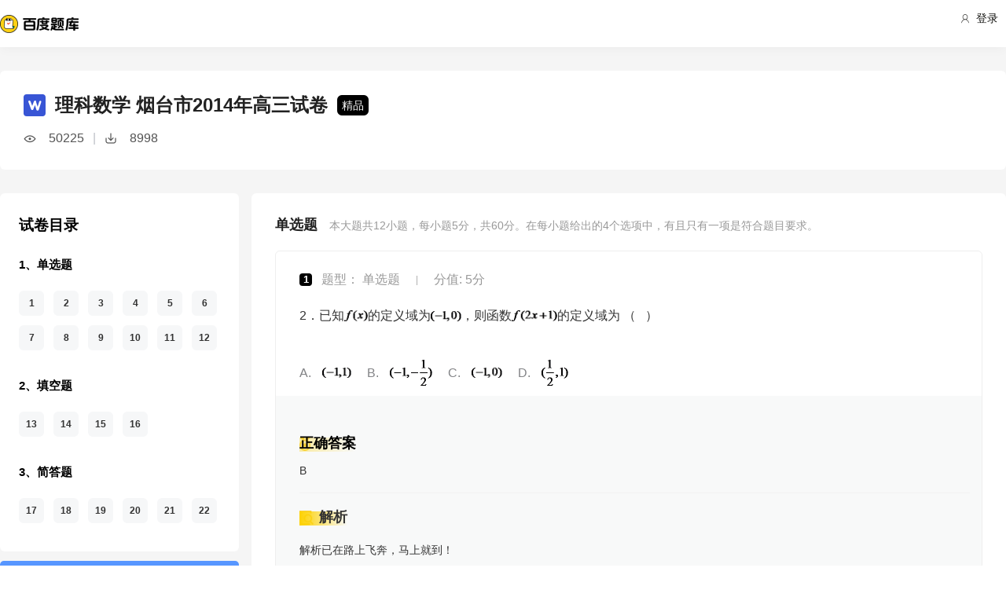

--- FILE ---
content_type: text/html; charset=utf-8
request_url: https://tiku.baidu.com/tikupc/paperdetail/23d10a4c2e3f5727a5e962e2?key=20170214
body_size: 16950
content:
<!doctype html>
<html lang="en">
    <head>
        <meta charset="utf-8">
        <meta http-equiv="X-UA-Compatible" content="IE=edge">
        
            <meta name="viewport" content="width=device-width,minimum-scale=1.0,maximum-scale=1.0,user-scalable=no">
        
        <meta name="format-detection" content="telephone=no">
        <meta name="apple-mobile-web-app-status-bar-style" content="black"/>
        <meta name="apple-mobile-web-app-capable" content="yes"/>
        <link rel="shortcut icon" href="https://www.baidu.com/cache/icon/favicon.ico" type="image/x-icon">
        <link rel="icon" sizes="any" href="https://www.baidu.com/cache/icon/favicon.svg">
        

        
        <title>
    理科数学 烟台市2014年高三试卷_百度题库
</title>
        <meta name="description" content="
    理科数学 烟台市2014年高三试卷
"/>
        <meta name="keyword" content="试题库,试卷库,智能题库,历年真题,模拟试题,押题,预测试题,高考,会计证,会计从业,会计师,经济师,施工员,建造师,建筑师,造价师,职业资格,证券资格,考研,计算机考试,建筑考试,财会类,医卫类,护士资格,公务员,知识点"/>
       <script>
        var _hmt = _hmt || [];
        (function() {
          var hm = document.createElement("script");
          hm.src = "//hm.baidu.com/hm.js?de54c5cc453c7904719695d12c1a5daa";
          var s = document.getElementsByTagName("script")[0];
          s.parentNode.insertBefore(hm, s);
        })();
        </script>
        <script>
        (function(){
            var bp = document.createElement('script');
            var curProtocol = window.location.protocol.split(':')[0];
            if (curProtocol === 'https') {
                bp.src = 'https://zz.bdstatic.com/linksubmit/push.js';
            }
            else {
                bp.src = 'http://push.zhanzhang.baidu.com/push.js';
            }
            var s = document.getElementsByTagName("script")[0];
            s.parentNode.insertBefore(bp, s);
        })();
        </script>
        
        
            
            
            
        

        
        
    
    
    


        
            
            
            
            
            
            
        

        
        

        

        
        

        
    <link rel="stylesheet" href="//wkstatic.bdimg.com/static/gaokao/static/miti/tikucommon/pkg/tiku_pc_layout_c2f8e2d.css" /><link rel="stylesheet" href="//wkstatic.bdimg.com/static/gaokao/static/miti/tikucommon/static/css/pc/bdjson_e14ca38.css" /><link rel="stylesheet" href="//wkstatic.bdimg.com/static/gaokao/static/miti/tikupc/pkg/tiku_pc_paperdetail_15f3a26.css" /><link rel="stylesheet" href="//wkstatic.bdimg.com/static/gaokao/static/miti/tikucommon/widget/js/common/login/login_a4bea8e.css" /><link rel="stylesheet" href="//wkstatic.bdimg.com/static/gaokao/static/miti/tikucommon/pkg/tiku_pc_tpl_8c90bc8.css" /><link rel="stylesheet" href="//wkstatic.bdimg.com/static/gaokao/static/miti/tikupc/widget/paperdetail/que/multi/multi_282af4b.css" /><link rel="stylesheet" href="//wkstatic.bdimg.com/static/gaokao/static/miti/tikupc/widget/paperdetail/gotop/gotop_2084508.css" /><link rel="stylesheet" href="//wkstatic.bdimg.com/static/gaokao/static/miti/tikupc/widget/paperdetail/que/queanalyse/recommend/recommend_9499694.css" /><link rel="stylesheet" href="//wkstatic.bdimg.com/static/gaokao/static/miti/tikupc/widget/paperdetail/download_leader/download_leader_fe0cb87.css" /><link rel="stylesheet" href="//wkstatic.bdimg.com/static/gaokao/static/miti/tikupc/widget/paperdetail/directory/directory_5adc52c.css" /><link rel="stylesheet" href="//wkstatic.bdimg.com/static/gaokao/static/miti/tikupc/widget/paperdetail/newRecpaper/newRecpaper_c1b250f.css" /><link rel="stylesheet" href="//wkstatic.bdimg.com/static/gaokao/static/miti/tikupc/widget/paperdetail/que/newAnalyse/newAnalyse_50d1465.css" /><link rel="stylesheet" href="//wkstatic.bdimg.com/static/gaokao/static/miti/tikupc/widget/paperdetail/firstleader/firstleader_83ce7d5.css" /></head>

    <body >
        
    
        <div class="header">
    <div class="menu">
        <div class="menu-contain clearfix">
            <a id="common-header" href="//wenku.baidu.com" target="_blank"><span class="contain-logo"></span></a>
            <div class="contain-login">
                <div class="login-container">
                    
                        <i class="login-icon iconfont icon-yonghu"></i>
                        登录
                    
                </div>
                <ul class="login-option">
                    <li><a href="//www.baidu.com/p/">我的首页</a></li>
                    <li><a href="//passport.baidu.com/center">账号设置</a></li>
                    <li><a href="//passport.baidu.com/?logout&aid=7&u=%2F%2Ftiku.baidu.com">退出</a></li>
                </ul>
            </div>
            <ul class="contain-ul" id="header-menu">
                
                    
                        <li class="contain-li contain-li-hashover" data-class="zhiye">
                            职业资格类<i class="li-icon iconfont icon-down" data-class="zhiye"></i>
                        </li>
                    
                
                    
                        <li class="contain-li contain-li-hashover" data-class="jianzhu">
                            建筑类<i class="li-icon iconfont icon-down" data-class="jianzhu"></i>
                        </li>
                    
                
                    
                        <li class="contain-li contain-li-hashover" data-class="xueli">
                            学历类<i class="li-icon iconfont icon-down" data-class="xueli"></i>
                        </li>
                    
                
                    
                        <li class="contain-li contain-li-hashover" data-class="caikuai">
                            财会类<i class="li-icon iconfont icon-down" data-class="caikuai"></i>
                        </li>
                    
                
                    
                
                    
                
                    
                        <li class="contain-li contain-li-hashover" data-class="yiyaolei">
                            医药类<i class="li-icon iconfont icon-down" data-class="yiyaolei"></i>
                        </li>
                    
                
                <li class="contain-li contain-li-hashover" data-class="all">
                    全部考试<i class="li-icon iconfont icon-icon86" data-class="all"></i>
                </li>
                
                <li class="contain-li zhaomu-li">
                    <a href="/web/zhaomu">教师招募</a>
                </li>
                
            </ul>
        </div>
    </div>
    <div class="clearfix submenu-container">
    <div class="submenu clearfix">
        
        <ul class="subm-ul zhiye dis-none">
            
            <li class="subm-li"><a href="https://tiku.baidu.com/tikupc/homepage/3f0c844769eae009581bec05" target="_blank">社会工作师</a></li>
            
            <li class="subm-li"><a href="https://tiku.baidu.com/tikupc/homepage/ed6527d3240c844769eaee05" target="_blank">企业法律顾问</a></li>
            
            <li class="subm-li"><a href="https://tiku.baidu.com/tikupc/homepage/1742a8956bec0975f465e205" target="_blank">教师资格证</a></li>
            
            <li class="subm-li"><a href="https://tiku.baidu.com/tikupc/homepage/7e0bbb68a98271fe910ef904" target="_blank">助理社会工作师</a></li>
            
        </ul>
        
        <ul class="subm-ul jianzhu dis-none">
            
            <li class="subm-li"><a href="https://tiku.baidu.com/tikupc/homepage/6c020740be1e650e52ea9905" target="_blank">一级建造师</a></li>
            
            <li class="subm-li"><a href="https://tiku.baidu.com/tikupc/homepage/6840be1e650e52ea55189805" target="_blank">二级建造师</a></li>
            
        </ul>
        
        <ul class="subm-ul xueli dis-none">
            
            <li class="subm-li"><a href="https://tiku.baidu.com/tikupc/homepage/f3eb19e8b8f67c1cfad6b805" target="_blank">考研</a></li>
            
            <li class="subm-li"><a href="https://tiku.baidu.com/tikupc/homepage/1bfd700abb68a98271fefa04" target="_blank">高考</a></li>
            
        </ul>
        
        <ul class="subm-ul caikuai dis-none">
            
            <li class="subm-li"><a href="https://tiku.baidu.com/tikupc/homepage/cd1755270722192e4536f605" target="_blank">会计从业资格</a></li>
            
            <li class="subm-li"><a href="https://tiku.baidu.com/tikupc/homepage/0422192e453610661ed9f405" target="_blank">中级会计师</a></li>
            
            <li class="subm-li"><a href="https://tiku.baidu.com/tikupc/homepage/403610661ed9ad51f01df205" target="_blank">注册会计师CPA</a></li>
            
            <li class="subm-li"><a href="https://tiku.baidu.com/tikupc/homepage/16661ed9ad51f01dc281f105" target="_blank">中级经济师</a></li>
            
            <li class="subm-li"><a href="https://tiku.baidu.com/tikupc/homepage/57270722192e45361066f505" target="_blank">初级会计师</a></li>
            
        </ul>
        
        <ul class="subm-ul jisuanji dis-none">
            
            <li class="subm-li"><a href="https://tiku.baidu.com/tikupc/homepage/f83143323968011ca3009105" target="_blank">计算机四级</a></li>
            
        </ul>
        
        <ul class="subm-ul gongwuyuan dis-none">
            
            <li class="subm-li"><a href="https://tiku.baidu.com/tikupc/homepage/5e192279168884868762d605" target="_blank">警察招考</a></li>
            
            <li class="subm-li"><a href="https://tiku.baidu.com/tikupc/homepage/0079168884868762caaed505" target="_blank">政法干警</a></li>
            
            <li class="subm-li"><a href="https://tiku.baidu.com/tikupc/homepage/4bd97f19227916888486d705" target="_blank">国考</a></li>
            
        </ul>
        
        <ul class="subm-ul yiyaolei dis-none">
            
            <li class="subm-li"><a href="https://tiku.baidu.com/tikupc/homepage/7728915f804d2b160b4ec005" target="_blank">临床执业医师</a></li>
            
            <li class="subm-li"><a href="https://tiku.baidu.com/tikupc/homepage/a95f804d2b160b4e767fcf05" target="_blank">临床助理医师</a></li>
            
            <li class="subm-li"><a href="https://tiku.baidu.com/tikupc/homepage/e22c2af90242a8956bece404" target="_blank">执业中药师</a></li>
            
            <li class="subm-li"><a href="https://tiku.baidu.com/tikupc/homepage/3ef80242a8956bec0975e304" target="_blank">执业西药师</a></li>
            
            <li class="subm-li"><a href="https://tiku.baidu.com/tikupc/homepage/542ded630b1c59eef8c7b405" target="_blank">护士资格</a></li>
            
        </ul>
        

        <div class="all-exm  all dis-none">
            
            <div class="all-ul">
                <span class="all-ul-title">
                    <i class="title-icon iconfont icon-fk"></i>
                    职业资格类
                </span>
                <ul class="all-list clearfix">
                    
                    <li class="all-list-li"><a href="https://tiku.baidu.com/tikupc/homepage/3f0c844769eae009581bec05" target="_blank">社会工作师</a></li>
                    
                    <li class="all-list-li"><a href="https://tiku.baidu.com/tikupc/homepage/ed6527d3240c844769eaee05" target="_blank">企业法律顾问</a></li>
                    
                    <li class="all-list-li"><a href="https://tiku.baidu.com/tikupc/homepage/1742a8956bec0975f465e205" target="_blank">教师资格证</a></li>
                    
                    <li class="all-list-li"><a href="https://tiku.baidu.com/tikupc/homepage/7e0bbb68a98271fe910ef904" target="_blank">助理社会工作师</a></li>
                    
                </ul>
            </div>
            
            <div class="all-ul">
                <span class="all-ul-title">
                    <i class="title-icon iconfont icon-fk"></i>
                    建筑类
                </span>
                <ul class="all-list clearfix">
                    
                    <li class="all-list-li"><a href="https://tiku.baidu.com/tikupc/homepage/6c020740be1e650e52ea9905" target="_blank">一级建造师</a></li>
                    
                    <li class="all-list-li"><a href="https://tiku.baidu.com/tikupc/homepage/6840be1e650e52ea55189805" target="_blank">二级建造师</a></li>
                    
                </ul>
            </div>
            
            <div class="all-ul">
                <span class="all-ul-title">
                    <i class="title-icon iconfont icon-fk"></i>
                    学历类
                </span>
                <ul class="all-list clearfix">
                    
                    <li class="all-list-li"><a href="https://tiku.baidu.com/tikupc/homepage/f3eb19e8b8f67c1cfad6b805" target="_blank">考研</a></li>
                    
                    <li class="all-list-li"><a href="https://tiku.baidu.com/tikupc/homepage/1bfd700abb68a98271fefa04" target="_blank">高考</a></li>
                    
                </ul>
            </div>
            
            <div class="all-ul">
                <span class="all-ul-title">
                    <i class="title-icon iconfont icon-fk"></i>
                    财会类
                </span>
                <ul class="all-list clearfix">
                    
                    <li class="all-list-li"><a href="https://tiku.baidu.com/tikupc/homepage/cd1755270722192e4536f605" target="_blank">会计从业资格</a></li>
                    
                    <li class="all-list-li"><a href="https://tiku.baidu.com/tikupc/homepage/0422192e453610661ed9f405" target="_blank">中级会计师</a></li>
                    
                    <li class="all-list-li"><a href="https://tiku.baidu.com/tikupc/homepage/403610661ed9ad51f01df205" target="_blank">注册会计师CPA</a></li>
                    
                    <li class="all-list-li"><a href="https://tiku.baidu.com/tikupc/homepage/16661ed9ad51f01dc281f105" target="_blank">中级经济师</a></li>
                    
                    <li class="all-list-li"><a href="https://tiku.baidu.com/tikupc/homepage/57270722192e45361066f505" target="_blank">初级会计师</a></li>
                    
                </ul>
            </div>
            
            <div class="all-ul">
                <span class="all-ul-title">
                    <i class="title-icon iconfont icon-fk"></i>
                    计算机类
                </span>
                <ul class="all-list clearfix">
                    
                    <li class="all-list-li"><a href="https://tiku.baidu.com/tikupc/homepage/f83143323968011ca3009105" target="_blank">计算机四级</a></li>
                    
                </ul>
            </div>
            
            <div class="all-ul">
                <span class="all-ul-title">
                    <i class="title-icon iconfont icon-fk"></i>
                    公务员
                </span>
                <ul class="all-list clearfix">
                    
                    <li class="all-list-li"><a href="https://tiku.baidu.com/tikupc/homepage/5e192279168884868762d605" target="_blank">警察招考</a></li>
                    
                    <li class="all-list-li"><a href="https://tiku.baidu.com/tikupc/homepage/0079168884868762caaed505" target="_blank">政法干警</a></li>
                    
                    <li class="all-list-li"><a href="https://tiku.baidu.com/tikupc/homepage/4bd97f19227916888486d705" target="_blank">国考</a></li>
                    
                </ul>
            </div>
            
            <div class="all-ul">
                <span class="all-ul-title">
                    <i class="title-icon iconfont icon-fk"></i>
                    医药类
                </span>
                <ul class="all-list clearfix">
                    
                    <li class="all-list-li"><a href="https://tiku.baidu.com/tikupc/homepage/7728915f804d2b160b4ec005" target="_blank">临床执业医师</a></li>
                    
                    <li class="all-list-li"><a href="https://tiku.baidu.com/tikupc/homepage/a95f804d2b160b4e767fcf05" target="_blank">临床助理医师</a></li>
                    
                    <li class="all-list-li"><a href="https://tiku.baidu.com/tikupc/homepage/e22c2af90242a8956bece404" target="_blank">执业中药师</a></li>
                    
                    <li class="all-list-li"><a href="https://tiku.baidu.com/tikupc/homepage/3ef80242a8956bec0975e304" target="_blank">执业西药师</a></li>
                    
                    <li class="all-list-li"><a href="https://tiku.baidu.com/tikupc/homepage/542ded630b1c59eef8c7b405" target="_blank">护士资格</a></li>
                    
                </ul>
            </div>
            
        </div>
    </div>
    </div>
</div>



    


        <div class="content-wp">
            
                <div class="main">
                    
    <div class="title-bar">
    <div class="title-inner">
        <div class="paper-title clearfix">
            <div class="title-wrap">
                <img class="word-icon" src="//wkstatic.bdimg.com/static/gaokao/static/miti/tikupc/widget/paperdetail/titlebar/imgs/word-icon_466eec7.png" />
                <div class="title">理科数学 烟台市2014年高三试卷</div>
                <div class="tag">精品</div>
            </div>
            <div class="num-wrap">
                <div class="learnnum"></div>
                <div class="line">|</div>
                <div class="down-num"></div>
            </div>
            <!--
            
            -->
        </div>
        <!--
        <ul class="quic-nav clearfix">
            
                <li class="first ">
                    <a data-type='sc'>单选题</a>
                </li>
            
                <li class=" ">
                    <a data-type='bk'>填空题</a>
                </li>
            
                <li class=" last">
                    <a data-type='qa'>简答题</a>
                </li>
            
        </ul>
        -->
        
        
        
    </div>
</div>
<div class="title-bar-placeholder"></div>
<div class="quic-nav-wrap">
    <div class="quic-nav-inner">
        <ul class="quic-nav clearfix">
            
                <li class="first ">
                    <a data-type='sc'>单选题</a>
                </li>
            
                <li class=" ">
                    <a data-type='bk'>填空题</a>
                </li>
            
                <li class=" last">
                    <a data-type='qa'>简答题</a>
                </li>
            
        </ul>
        <a class="download-btn-wrap">
            <span class="download-btn">
                <span class="donwload-text">立即下载</span>
            </span>
        </a>
        
    </div>
</div>

<div class="downleader">
    <span class="download-icon d-ok"></span>
    <span class="download-icon d-no-word"></span>
    <span class="download-icon d-no-count"></span>
    <div class="downleader-hotpaper">
        <h1 class="paper-title" >理科数学 热门试卷</h1>
        <ul class="paper-ul">
            
            <li class="paper-li">
                <i class="paper-icon paper-1"></i>
                <a href="//tiku.baidu.com/tikupc/paperdetail/c772cfeeaeaad1f346933fa4" class="paper-contain">
                    2017年高考真题 理科数学 (全国I卷)
                </a>
            </li>
            
            <li class="paper-li">
                <i class="paper-icon paper-1"></i>
                <a href="//tiku.baidu.com/tikupc/paperdetail/82ea882b3169a4517723a3b3" class="paper-contain">
                    2017年高考真题 理科数学 (全国II卷)
                </a>
            </li>
            
            <li class="paper-li">
                <i class="paper-icon paper-1"></i>
                <a href="//tiku.baidu.com/tikupc/paperdetail/b7fbf2b069dc5022aaea0004" class="paper-contain">
                    2016年高考真题 理科数学 (全国I卷)
                </a>
            </li>
            
            <li class="paper-li">
                <i class="paper-icon paper-1"></i>
                <a href="//tiku.baidu.com/tikupc/paperdetail/86c2e3b369dc5022aaea003e" class="paper-contain">
                    2019年高考真题 理科数学 (全国I卷)
                </a>
            </li>
            
            <li class="paper-li">
                <i class="paper-icon paper-1"></i>
                <a href="//tiku.baidu.com/tikupc/paperdetail/cb77869951e79b8968022604" class="paper-contain">
                    2016年高考真题 理科数学 (全国II卷)
                </a>
            </li>
            
        </ul>
    </div>
    <span class="downleader-close">X</span>
    <!-- <span class="downleader-ok">知道啦</span> -->
    <a class="downleader-more" href="//tiku.baidu.com/tikupc/paperlist/1bfd700abb68a98271fefa04-16-0-0-0-1-download">查看更多试卷</a>
</div>


    
    
    <div class="bd-content">
        <div class="bd-content-left-wrap">
            <div class="bd-content-left">
                <div class="question-directory-wrap">
    <div class="title">试卷目录</div>
    <div class="question-directory-list">
        
        
        
            
            <div class="question-directory-item">
                <div class="question-type">1、单选题</div>
                <div class="question-index-list">
                    
                        
                            <div class="question-index" data-index="1">1</div>
                        
                            <div class="question-index" data-index="2">2</div>
                        
                            <div class="question-index" data-index="3">3</div>
                        
                            <div class="question-index" data-index="4">4</div>
                        
                            <div class="question-index" data-index="5">5</div>
                        
                            <div class="question-index" data-index="6">6</div>
                        
                            <div class="question-index" data-index="7">7</div>
                        
                            <div class="question-index" data-index="8">8</div>
                        
                            <div class="question-index" data-index="9">9</div>
                        
                            <div class="question-index" data-index="10">10</div>
                        
                            <div class="question-index" data-index="11">11</div>
                        
                            <div class="question-index" data-index="12">12</div>
                        
                    
                </div>
            </div>
            
        
            
            <div class="question-directory-item">
                <div class="question-type">2、填空题</div>
                <div class="question-index-list">
                    
                        
                            <div class="question-index" data-index="13">13</div>
                        
                            <div class="question-index" data-index="14">14</div>
                        
                            <div class="question-index" data-index="15">15</div>
                        
                            <div class="question-index" data-index="16">16</div>
                        
                    
                </div>
            </div>
            
        
            
            <div class="question-directory-item">
                <div class="question-type">3、简答题</div>
                <div class="question-index-list">
                    
                        
                            <div class="question-index" data-index="17">17</div>
                        
                            <div class="question-index" data-index="18">18</div>
                        
                            <div class="question-index" data-index="19">19</div>
                        
                            <div class="question-index" data-index="20">20</div>
                        
                            <div class="question-index" data-index="21">21</div>
                        
                            <div class="question-index" data-index="22">22</div>
                        
                    
                </div>
            </div>
            
        
    </div>
</div>
                <div class="bd-content-left-banner"></div>
                
<div class="new-recpaper">
    <ul class="recp-title clearfix">
        
        <li class="recp-li repc-curr" data-class="zhenti">真题试卷</li>
        
        
        <li class="recp-li" data-class="moni">模拟试卷</li>
        
        
        <li class="recp-li" data-class="yuce">预测试卷</li>
        
    </ul>
    
    <div class="recp-contain recp-dis-zhenti">
        <ul class="clearfix">
            
            <li class="recp-contain-li">
                <div class="recp-icon repc-zhen"></div>
                <a href="//tiku.baidu.com/tikupc/paperdetail/c2e46ecd195f312b3069a511" class="recp-link" data-class="zhenti">
                    2025年高考真题 理科数学 (全国新课标卷II)
                </a>
            </li>
            
            <li class="recp-contain-li">
                <div class="recp-icon repc-zhen"></div>
                <a href="//tiku.baidu.com/tikupc/paperdetail/683d038f6bec0975f465e29f" class="recp-link" data-class="zhenti">
                    2024年高考真题 理科数学 (全国甲卷)
                </a>
            </li>
            
            <li class="recp-contain-li">
                <div class="recp-icon repc-zhen"></div>
                <a href="//tiku.baidu.com/tikupc/paperdetail/cb4e1854852458fb770b56b0" class="recp-link" data-class="zhenti">
                    2024年高考真题 理科数学 (全国甲卷)
                </a>
            </li>
            
            <li class="recp-contain-li">
                <div class="recp-icon repc-zhen"></div>
                <a href="//tiku.baidu.com/tikupc/paperdetail/8944e71ceff9aef8941e0688" class="recp-link" data-class="zhenti">
                    2023年高考真题 理科数学 (全国甲卷)
                </a>
            </li>
            
            <li class="recp-contain-li">
                <div class="recp-icon repc-zhen"></div>
                <a href="//tiku.baidu.com/tikupc/paperdetail/1b72b800a8114431b90dd89d" class="recp-link" data-class="zhenti">
                    2023年高考真题 理科数学 (全国乙卷)
                </a>
            </li>
            
            <li class="recp-contain-li">
                <div class="recp-icon repc-zhen"></div>
                <a href="//tiku.baidu.com/tikupc/paperdetail/7be91cb965ce05087632139b" class="recp-link" data-class="zhenti">
                    2022年高考真题 理科数学 (全国乙卷)
                </a>
            </li>
            
            <li class="recp-contain-li">
                <div class="recp-icon repc-zhen"></div>
                <a href="//tiku.baidu.com/tikupc/paperdetail/d1ad916725c52cc58bd6bedb" class="recp-link" data-class="zhenti">
                    2022年高考真题 理科数学 (全国甲卷)
                </a>
            </li>
            
            <li class="recp-contain-li">
                <div class="recp-icon repc-zhen"></div>
                <a href="//tiku.baidu.com/tikupc/paperdetail/6b777725ed630b1c59eeb5a0" class="recp-link" data-class="zhenti">
                    2021年高考真题 理科数学 (全国甲卷)
                </a>
            </li>
            
            <a href="//tiku.baidu.com/tikupc/paperlist/1bfd700abb68a98271fefa04-16-1-0-0-1-download" class="recp-more" data-class="zhenti">查看更多 <span class="arrow">></span></a>
        </ul>
    </div>
    
    
    <div class="recp-contain recp-dis-moni">
        <ul class="clearfix">
            
            <li class="recp-contain-li">
                <div class="recp-icon repc-mo"></div>
                <a href="//tiku.baidu.com/tikupc/paperdetail/fc3396160b4e767f5acfce7a" class="recp-link" data-class="moni">
                    理科数学 2018年北京市朝阳区2018届高三(一模)数学(理)试题
                </a>
            </li>
            
            <li class="recp-contain-li">
                <div class="recp-icon repc-mo"></div>
                <a href="//tiku.baidu.com/tikupc/paperdetail/02613ed049649b6648d747e0" class="recp-link" data-class="moni">
                    理科数学 2018年北京市第二次模拟考试
                </a>
            </li>
            
            <li class="recp-contain-li">
                <div class="recp-icon repc-mo"></div>
                <a href="//tiku.baidu.com/tikupc/paperdetail/58983864783e0912a2162ab4" class="recp-link" data-class="moni">
                    理科数学 2017年上学期期末考试
                </a>
            </li>
            
            <li class="recp-contain-li">
                <div class="recp-icon repc-mo"></div>
                <a href="//tiku.baidu.com/tikupc/paperdetail/9a43eb175f0e7cd184253657" class="recp-link" data-class="moni">
                    理科数学 2017年期中考试
                </a>
            </li>
            
            <li class="recp-contain-li">
                <div class="recp-icon repc-mo"></div>
                <a href="//tiku.baidu.com/tikupc/paperdetail/ea058140be1e650e52ea990d" class="recp-link" data-class="moni">
                    理科数学 2017年第一次模拟考试
                </a>
            </li>
            
            <li class="recp-contain-li">
                <div class="recp-icon repc-mo"></div>
                <a href="//tiku.baidu.com/tikupc/paperdetail/e3fea779168884868762d6ed" class="recp-link" data-class="moni">
                    理科数学 2017年第一次模拟考试
                </a>
            </li>
            
            <li class="recp-contain-li">
                <div class="recp-icon repc-mo"></div>
                <a href="//tiku.baidu.com/tikupc/paperdetail/ea0a8140be1e650e52ea990c" class="recp-link" data-class="moni">
                    理科数学 2017年第一次模拟考试
                </a>
            </li>
            
            <li class="recp-contain-li">
                <div class="recp-icon repc-mo"></div>
                <a href="//tiku.baidu.com/tikupc/paperdetail/1aa4ab3f5727a5e9856a61ed" class="recp-link" data-class="moni">
                    理科数学 2017年上学期期末考试
                </a>
            </li>
            
            <a href="//tiku.baidu.com/tikupc/paperlist/1bfd700abb68a98271fefa04-16-4-0-0-1-download" class="recp-more" data-class="moni">查看更多 <span class="arrow">></span></a>
        </ul>
    </div>
    
    
    <div class="recp-contain recp-dis-yuce">
        <ul class="clearfix">
            
            <li class="recp-contain-li">
                <div class="recp-icon repc-ya"></div>
                <a href="//tiku.baidu.com/tikupc/paperdetail/8a7dd938376baf1ffc4fadb4" class="recp-link" data-class="yuce">
                    2016年高考权威预测卷 理科数学
                </a>
            </li>
            
            <li class="recp-contain-li">
                <div class="recp-icon repc-ya"></div>
                <a href="//tiku.baidu.com/tikupc/paperdetail/5403baf3f90f76c661371ad3" class="recp-link" data-class="yuce">
                    2016年高考权威预测卷 理科数学
                </a>
            </li>
            
            <li class="recp-contain-li">
                <div class="recp-icon repc-ya"></div>
                <a href="//tiku.baidu.com/tikupc/paperdetail/8eb44b73f242336c1eb95e99" class="recp-link" data-class="yuce">
                    2015年高考权威预测卷 理科数学 (大纲全国卷)
                </a>
            </li>
            
            <li class="recp-contain-li">
                <div class="recp-icon repc-ya"></div>
                <a href="//tiku.baidu.com/tikupc/paperdetail/f6eab4daa58da0116c1749c0" class="recp-link" data-class="yuce">
                    2015年高考权威预测卷 理科数学 (广东卷)
                </a>
            </li>
            
            <li class="recp-contain-li">
                <div class="recp-icon repc-ya"></div>
                <a href="//tiku.baidu.com/tikupc/paperdetail/5348b9f3f90f76c661371a98" class="recp-link" data-class="yuce">
                    2015年高考权威预测卷 理科数学 (福建卷)
                </a>
            </li>
            
            <li class="recp-contain-li">
                <div class="recp-icon repc-ya"></div>
                <a href="//tiku.baidu.com/tikupc/paperdetail/44f367ec102de2bd960588c3" class="recp-link" data-class="yuce">
                    2015年高考权威预测卷 理科数学 (辽宁卷)
                </a>
            </li>
            
            <li class="recp-contain-li">
                <div class="recp-icon repc-ya"></div>
                <a href="//tiku.baidu.com/tikupc/paperdetail/701433d4b14e852458fb57c3" class="recp-link" data-class="yuce">
                    2015年高考权威预测卷 理科数学 (全国新课标卷I)
                </a>
            </li>
            
            <li class="recp-contain-li">
                <div class="recp-icon repc-ya"></div>
                <a href="//tiku.baidu.com/tikupc/paperdetail/be67284ac850ad02de8041c3" class="recp-link" data-class="yuce">
                    2015年高考权威预测卷 理科数学 (全国新课标卷II)
                </a>
            </li>
            
        </ul>
        <a href="//tiku.baidu.com/tikupc/paperlist/1bfd700abb68a98271fefa04-16-2-0-0-1-download" class="recp-more" data-class="yuce">查看更多 <span class="arrow">></span></a>
    </div>
    
</div>



            </div>
        </div>
        <div class="left-zhanwei"></div>
        <div class="quelist-wrap">
            
                
                <div class="timu-type-wrap">
                    
                        <div class="ques-container sc">
    <div class="quesct-inner">
        <div class="ques-info-wrap">
            <span class="que-type">单选题</span>
            <span class="que-info">本大题共<span class="count">12</span>小题，每小题<span class="score">5</span>分，共<span class="total-score">60</span>分。在每小题给出的4个选项中，有且只有一项是符合题目要求。</span>
        </div>
        <div class="ques-wrap">
            
                <div class="question-box que-select " data-id="8f38ecfdc8d376eeaeaa3108">
    <div class="question-box-inner">
        <div class="question-top-wrap">
            <div class="queindex-wrap"><span class="queindex">1</span></div>
            <div class="question-type">
                题型：
                
                    单选题
                
            </div>
            <div class="line">|</div>
            <div class="view-analyse">
    
    	
        <span class="que-score">分值: 5分</span>
    	
    
    <!-- <a class="view-collect" href="//gaokao.baidu.com/web/singledetail/8f38ecfdc8d376eeaeaa3108">收藏</a>
    <a class="view-err" href="//gaokao.baidu.com/web/singledetail/8f38ecfdc8d376eeaeaa3108">纠错</a> -->
    <!--<a class="view-link" href="//tiku.baidu.com/tikupc/singledetail/8f38ecfdc8d376eeaeaa3108">查看题目解析 &gt;</a>-->
</div>

        </div>
        
        
        <div class="que-stem">
    <div class="questem-inner bdjson">
       <p class="ext_text-align_left"  ><span  >2．已知</span><img data-lazysrc="https://wkphoto.cdn.bcebos.com/d009b3de9c82d15860b19a02860a19d8bc3e4256.jpg"  width="30px" height="14px" class="scale-img" /><span  >的定义域为</span><img data-lazysrc="https://wkphoto.cdn.bcebos.com/8c1001e93901213f3ad68e6f52e736d12e2e9598.jpg"  width="39px" height="13px" class="scale-img" /><span  >，则函数</span><img data-lazysrc="https://wkphoto.cdn.bcebos.com/cdbf6c81800a19d80c3047b635fa828ba61e4656.jpg"  width="58px" height="14px" class="scale-img" /><span  >的定义域为 （&nbsp;&nbsp; ）</span></p> 
    </div>
</div>
<div class="que-options">
    <div class="queoptions-inner bdjson clearfix">
        <div class="opt-item"  ><p class="ext_text-align_left"  ><span class="prefix"  >A</span><img data-lazysrc="https://wkphoto.cdn.bcebos.com/342ac65c103853439c4547929513b07ecb8088ff.jpg"  width="37px" height="13px" class="scale-img" /></p></div> <div class="opt-item"  ><p class="ext_text-align_left"  ><span class="prefix"  >B</span><img data-lazysrc="https://wkphoto.cdn.bcebos.com/810a19d8bc3eb13581f47408a01ea8d3fd1f4456.jpg"  width="54px" height="33px" class="scale-img" /></p></div> <div class="opt-item"  ><p class="ext_text-align_left"  ><span class="prefix"  >C</span><img data-lazysrc="https://wkphoto.cdn.bcebos.com/55e736d12f2eb9381388ba41d3628535e4dd6f98.jpg"  width="39px" height="13px" class="scale-img" /></p></div> <div class="opt-item"  ><p class="ext_text-align_left"  ><span class="prefix"  >D</span><img data-lazysrc="https://wkphoto.cdn.bcebos.com/37d12f2eb9389b50c61a20e18335e5dde6116e98.jpg"  width="34px" height="33px" class="scale-img" /></p></div> 
    </div>
</div>
        <div class="new-analyse-content">
            
                
<div class="new-answer-wrap" data-question="[object Object]">
    <div class="exam-answer">
        <h3 class="exam-answer-title">正确答案</h3>
        
            <div class="answer-item">
                <div class="content exam-answer-content bdjson">
                    <span  >B</span>
                </div>
            </div>
        
    </div>
    
    <div class="exam-analysis exam-info">
        <h3 class="exam-analysis-title"><span class="ic analysis-ic">解析</span></h3>
        <div class="content exam-analysis-content bdjson">
            <p  >解析已在路上飞奔，马上就到！</p>
        </div>
    </div>
    
    
    
    
    
    
    <div class="exam-knowpoint exam-info">
        <h3 class="exam-knowpoint-title"><span class="ic knowpoint-ic">知识点</span></h3>
        <div class="content exam-knowpoint-content bdjson">
            <span class="point">函数的概念及其构成要素</span>
        </div>
    </div>
    
</div>


            
        </div>
    </div>
</div>

            
                <div class="question-box que-select " data-id="2bf0cad376eeaeaad1f33008">
    <div class="question-box-inner">
        <div class="question-top-wrap">
            <div class="queindex-wrap"><span class="queindex">1</span></div>
            <div class="question-type">
                题型：
                
                    单选题
                
            </div>
            <div class="line">|</div>
            <div class="view-analyse">
    
    	
        <span class="que-score">分值: 5分</span>
    	
    
    <!-- <a class="view-collect" href="//gaokao.baidu.com/web/singledetail/2bf0cad376eeaeaad1f33008">收藏</a>
    <a class="view-err" href="//gaokao.baidu.com/web/singledetail/2bf0cad376eeaeaad1f33008">纠错</a> -->
    <!--<a class="view-link" href="//tiku.baidu.com/tikupc/singledetail/2bf0cad376eeaeaad1f33008">查看题目解析 &gt;</a>-->
</div>

        </div>
        
        
        <div class="que-stem">
    <div class="questem-inner bdjson">
       <p class="ext_text-align_left"  ><span  >3．不等式</span><img data-lazysrc="https://gss0.baidu.com/7LsWdDW5_xN3otqbppnN2DJv/baidu/pic/item/faf2b2119313b07ea13790bb0ad7912396dd8cff.jpg"  width="35px" height="33px" class="scale-img" /><span  >的解集为 （&nbsp;&nbsp; ）</span></p> 
    </div>
</div>
<div class="que-options">
    <div class="queoptions-inner bdjson clearfix">
        <div class="opt-item"  ><p class="ext_text-align_left"  ><span class="prefix"  >A</span><img data-lazysrc="https://gss0.baidu.com/7LsWdDW5_xN3otqbppnN2DJv/baidu/pic/item/b8389b504fc2d5620eed105ee11190ef77c66c98.jpg"  width="37px" height="13px" class="scale-img" /></p></div> <div class="opt-item"  ><p class="ext_text-align_left"  ><span class="prefix"  >B</span><img data-lazysrc="https://gss0.baidu.com/7LsWdDW5_xN3otqbppnN2DJv/baidu/pic/item/9a504fc2d56285356905129296ef76c6a6ef6398.jpg"  width="110px" height="14px" class="scale-img" /></p></div> <div class="opt-item"  ><p class="ext_text-align_left"  ><span class="prefix"  >C</span><img data-lazysrc="https://gss0.baidu.com/7LsWdDW5_xN3otqbppnN2DJv/baidu/pic/item/32fa828ba61ea8d34b11b7b7910a304e251f5856.jpg"  width="98px" height="14px" class="scale-img" /></p></div> <div class="opt-item"  ><p class="ext_text-align_left"  ><span class="prefix"  >D</span><img data-lazysrc="https://gss0.baidu.com/7LsWdDW5_xN3otqbppnN2DJv/baidu/pic/item/d833c895d143ad4b2158857384025aafa40f060b.jpg"  width="84px" height="14px" class="scale-img" /></p></div> 
    </div>
</div>
        <div class="new-analyse-content">
            
                
<div class="new-answer-wrap" data-question="[object Object]">
    <div class="exam-answer">
        <h3 class="exam-answer-title">正确答案</h3>
        
            <div class="answer-item">
                <div class="content exam-answer-content bdjson">
                    <span  >C</span>
                </div>
            </div>
        
    </div>
    
    <div class="exam-analysis exam-info">
        <h3 class="exam-analysis-title"><span class="ic analysis-ic">解析</span></h3>
        <div class="content exam-analysis-content bdjson">
            <p  >解析已在路上飞奔，马上就到！</p>
        </div>
    </div>
    
    
    
    
    
    
    <div class="exam-knowpoint exam-info">
        <h3 class="exam-knowpoint-title"><span class="ic knowpoint-ic">知识点</span></h3>
        <div class="content exam-knowpoint-content bdjson">
            <span class="point">集合的含义</span>
        </div>
    </div>
    
</div>


            
        </div>
    </div>
</div>

            
                <div class="question-box que-select " data-id="0ede74eeaeaad1f346933f08">
    <div class="question-box-inner">
        <div class="question-top-wrap">
            <div class="queindex-wrap"><span class="queindex">1</span></div>
            <div class="question-type">
                题型：
                
                    单选题
                
            </div>
            <div class="line">|</div>
            <div class="view-analyse">
    
    	
        <span class="que-score">分值: 5分</span>
    	
    
    <!-- <a class="view-collect" href="//gaokao.baidu.com/web/singledetail/0ede74eeaeaad1f346933f08">收藏</a>
    <a class="view-err" href="//gaokao.baidu.com/web/singledetail/0ede74eeaeaad1f346933f08">纠错</a> -->
    <!--<a class="view-link" href="//tiku.baidu.com/tikupc/singledetail/0ede74eeaeaad1f346933f08">查看题目解析 &gt;</a>-->
</div>

        </div>
        
        
        <div class="que-stem">
    <div class="questem-inner bdjson">
       <p class="ext_text-align_left"  ><span  >4．设</span><img data-lazysrc="https://gss0.baidu.com/7LsWdDW5_xN3otqbppnN2DJv/baidu/pic/item/c995d143ad4bd11382bb74815cafa40f4bfb050b.jpg"  width="30px" height="14px" class="scale-img" /><span  >是定义在R上的奇函数，当</span><img data-lazysrc="https://gss0.baidu.com/7LsWdDW5_xN3otqbppnN2DJv/baidu/pic/item/64380cd7912397ddd1f358b75f82b2b7d1a287ff.jpg"  width="135px" height="17px" class="scale-img" /><span  >，则</span><img data-lazysrc="https://gss0.baidu.com/7LsWdDW5_xN3otqbppnN2DJv/baidu/pic/item/fc1f4134970a304e9f116349d7c8a786c9175c56.jpg"  width="27px" height="14px" class="scale-img" /><span  >= （&nbsp;&nbsp; ）</span></p> 
    </div>
</div>
<div class="que-options">
    <div class="queoptions-inner bdjson clearfix">
        <div class="opt-item"  ><p class="ext_text-align_left"  ><span class="prefix"  >A</span><span  >-3</span></p></div> <div class="opt-item"  ><p class="ext_text-align_left"  ><span class="prefix"  >B</span><span  >-1</span></p></div> <div class="opt-item"  ><p class="ext_text-align_left"  ><span class="prefix"  >C</span><span  >1</span></p></div> <div class="opt-item"  ><p class="ext_text-align_left"  ><span class="prefix"  >D</span><span  >3</span></p></div> 
    </div>
</div>
        <div class="new-analyse-content">
            
                
<div class="new-answer-wrap" data-question="[object Object]">
    <div class="exam-answer">
        <h3 class="exam-answer-title">正确答案</h3>
        
            <div class="answer-item">
                <div class="content exam-answer-content bdjson">
                    <span  >A</span>
                </div>
            </div>
        
    </div>
    
    <div class="exam-analysis exam-info">
        <h3 class="exam-analysis-title"><span class="ic analysis-ic">解析</span></h3>
        <div class="content exam-analysis-content bdjson">
            <p  >解析已在路上飞奔，马上就到！</p>
        </div>
    </div>
    
    
    
    
    
    
    <div class="exam-knowpoint exam-info">
        <h3 class="exam-knowpoint-title"><span class="ic knowpoint-ic">知识点</span></h3>
        <div class="content exam-knowpoint-content bdjson">
            <span class="point">函数的概念及其构成要素</span>
        </div>
    </div>
    
</div>


            
        </div>
    </div>
</div>

            
                <div class="question-box que-select " data-id="b1e3acaad1f34693daef3e08">
    <div class="question-box-inner">
        <div class="question-top-wrap">
            <div class="queindex-wrap"><span class="queindex">1</span></div>
            <div class="question-type">
                题型：
                
                    单选题
                
            </div>
            <div class="line">|</div>
            <div class="view-analyse">
    
    	
        <span class="que-score">分值: 5分</span>
    	
    
    <!-- <a class="view-collect" href="//gaokao.baidu.com/web/singledetail/b1e3acaad1f34693daef3e08">收藏</a>
    <a class="view-err" href="//gaokao.baidu.com/web/singledetail/b1e3acaad1f34693daef3e08">纠错</a> -->
    <!--<a class="view-link" href="//tiku.baidu.com/tikupc/singledetail/b1e3acaad1f34693daef3e08">查看题目解析 &gt;</a>-->
</div>

        </div>
        
        
        <div class="que-stem">
    <div class="questem-inner bdjson">
       <p class="ext_text-align_left"  ><span  >5．已知命题p</span><span class="ext_valign_sub"  >1</span><span  >：函数</span><img data-lazysrc="https://wkphoto.cdn.bcebos.com/96dda144ad345982c10025210af431adcaef84ff.jpg"  width="73px" height="15px" class="scale-img" /><span  >在R上为增函数，p</span><span class="ext_valign_sub"  >2</span><span  >：函数</span><img data-lazysrc="https://wkphoto.cdn.bcebos.com/94cad1c8a786c917c030918acf3d70cf3bc75756.jpg"  width="73px" height="15px" class="scale-img" /><span  >在R上为减函数，则在命题</span><img data-lazysrc="https://wkphoto.cdn.bcebos.com/d0c8a786c9177f3ea7073fbe76cf3bc79f3d5656.jpg"  width="212px" height="14px" class="scale-img" /><span  >和</span><img data-lazysrc="https://wkphoto.cdn.bcebos.com/a044ad345982b2b7a415f97737adcbef77099bff.jpg"  width="80px" height="14px" class="scale-img" /><span  >中，真命题是 （&nbsp;&nbsp; ）</span></p> 
    </div>
</div>
<div class="que-options">
    <div class="queoptions-inner bdjson clearfix">
        <div class="opt-item"  ><p class="ext_text-align_left"  ><span class="prefix"  >A</span><img data-lazysrc="https://wkphoto.cdn.bcebos.com/a686c9177f3e67090833864c3dc79f3df8dc5556.jpg"  width="30px" height="11px" class="scale-img" /></p></div> <div class="opt-item"  ><p class="ext_text-align_left"  ><span class="prefix"  >B</span><img data-lazysrc="https://wkphoto.cdn.bcebos.com/91ef76c6a7efce1b0fce0879a951f3deb58f6598.jpg"  width="31px" height="11px" class="scale-img" /></p></div> <div class="opt-item"  ><p class="ext_text-align_left"  ><span class="prefix"  >C</span><img data-lazysrc="https://wkphoto.cdn.bcebos.com/6609c93d70cf3bc75b330e5fd700baa1cd112a56.jpg"  width="31px" height="11px" class="scale-img" /></p></div> <div class="opt-item"  ><p class="ext_text-align_left"  ><span class="prefix"  >D</span><img data-lazysrc="https://wkphoto.cdn.bcebos.com/a6efce1b9d16fdfa3b89065db28f8c5495ee7b98.jpg"  width="32px" height="11px" class="scale-img" /></p></div> 
    </div>
</div>
        <div class="new-analyse-content">
            
                
<div class="new-answer-wrap" data-question="[object Object]">
    <div class="exam-answer">
        <h3 class="exam-answer-title">正确答案</h3>
        
            <div class="answer-item">
                <div class="content exam-answer-content bdjson">
                    <span  >C</span>
                </div>
            </div>
        
    </div>
    
    <div class="exam-analysis exam-info">
        <h3 class="exam-analysis-title"><span class="ic analysis-ic">解析</span></h3>
        <div class="content exam-analysis-content bdjson">
            <p  >解析已在路上飞奔，马上就到！</p>
        </div>
    </div>
    
    
    
    
    
    
    <div class="exam-knowpoint exam-info">
        <h3 class="exam-knowpoint-title"><span class="ic knowpoint-ic">知识点</span></h3>
        <div class="content exam-knowpoint-content bdjson">
            <span class="point">函数的概念及其构成要素</span>
        </div>
    </div>
    
</div>


            
        </div>
    </div>
</div>

            
                <div class="question-box que-select " data-id="d9aae418964bcf84b9d57be2">
    <div class="question-box-inner">
        <div class="question-top-wrap">
            <div class="queindex-wrap"><span class="queindex">1</span></div>
            <div class="question-type">
                题型：
                
                    单选题
                
            </div>
            <div class="line">|</div>
            <div class="view-analyse">
    
    	
        <span class="que-score">分值: 5分</span>
    	
    
    <!-- <a class="view-collect" href="//gaokao.baidu.com/web/singledetail/d9aae418964bcf84b9d57be2">收藏</a>
    <a class="view-err" href="//gaokao.baidu.com/web/singledetail/d9aae418964bcf84b9d57be2">纠错</a> -->
    <!--<a class="view-link" href="//tiku.baidu.com/tikupc/singledetail/d9aae418964bcf84b9d57be2">查看题目解析 &gt;</a>-->
</div>

        </div>
        
        
        <div class="que-stem">
    <div class="questem-inner bdjson">
       <p class="ext_text-align_left"  ><span  >6．下列函数</span><img data-lazysrc="https://gss0.baidu.com/7LsWdDW5_xN3otqbppnN2DJv/baidu/pic/item/30adcbef76094b36d618db5ea5cc7cd98c109dff.jpg"  width="30px" height="14px" class="scale-img" /><span  >中，满足对任意</span><img data-lazysrc="https://gss0.baidu.com/7LsWdDW5_xN3otqbppnN2DJv/baidu/pic/item/aa64034f78f0f73654888fb20c55b319ebc4130b.jpg"  width="96px" height="14px" class="scale-img" /><span  >当</span><img data-lazysrc="https://gss0.baidu.com/7LsWdDW5_xN3otqbppnN2DJv/baidu/pic/item/77094b36acaf2edddf7b895a8b1001e9380193ff.jpg"  width="40px" height="12px" class="scale-img" /><span  >时都有</span><img data-lazysrc="https://gss0.baidu.com/7LsWdDW5_xN3otqbppnN2DJv/baidu/pic/item/3ac79f3df8dcd1007daf3b92748b4710b9122f56.jpg"  width="87px" height="15px" class="scale-img" /><span  >的是 （&nbsp;&nbsp; ）</span></p> 
    </div>
</div>
<div class="que-options">
    <div class="queoptions-inner bdjson clearfix">
        <div class="opt-item"  ><p class="ext_text-align_left"  ><span class="prefix"  >A</span><img data-lazysrc="https://gss0.baidu.com/7LsWdDW5_xN3otqbppnN2DJv/baidu/pic/item/9e3df8dcd100baa1051f84084110b912c8fc2e56.jpg"  width="57px" height="33px" class="scale-img" /></p></div> <div class="opt-item"  ><p class="ext_text-align_left"  ><span class="prefix"  >B</span><img data-lazysrc="https://gss0.baidu.com/7LsWdDW5_xN3otqbppnN2DJv/baidu/pic/item/adaf2edda3cc7cd9f3a7f46a3f01213fb90e91ff.jpg"  width="90px" height="17px" class="scale-img" /></p></div> <div class="opt-item"  ><p class="ext_text-align_left"  ><span class="prefix"  >C</span><img data-lazysrc="https://gss0.baidu.com/7LsWdDW5_xN3otqbppnN2DJv/baidu/pic/item/f9dcd100baa1cd11bb85b193bf12c8fcc3ce2d56.jpg"  width="59px" height="15px" class="scale-img" /></p></div> <div class="opt-item"  ><p class="ext_text-align_left"  ><span class="prefix"  >D</span><img data-lazysrc="https://gss0.baidu.com/7LsWdDW5_xN3otqbppnN2DJv/baidu/pic/item/024f78f0f736afc3857afcd6b519ebc4b745120b.jpg"  width="97px" height="14px" class="scale-img" /></p></div> 
    </div>
</div>
        <div class="new-analyse-content">
            
                
<div class="new-answer-wrap" data-question="[object Object]">
    <div class="exam-answer">
        <h3 class="exam-answer-title">正确答案</h3>
        
            <div class="answer-item">
                <div class="content exam-answer-content bdjson">
                    <span  >A</span>
                </div>
            </div>
        
    </div>
    
    <div class="exam-analysis exam-info">
        <h3 class="exam-analysis-title"><span class="ic analysis-ic">解析</span></h3>
        <div class="content exam-analysis-content bdjson">
            <p  >解析已在路上飞奔，马上就到！</p>
        </div>
    </div>
    
    
    
    
    
    
    <div class="exam-knowpoint exam-info">
        <h3 class="exam-knowpoint-title"><span class="ic knowpoint-ic">知识点</span></h3>
        <div class="content exam-knowpoint-content bdjson">
            <span class="point">函数的概念及其构成要素</span>
        </div>
    </div>
    
</div>


            
        </div>
    </div>
</div>

            
                <div class="question-box que-select " data-id="69ff974bcf84b9d528ea7ae2">
    <div class="question-box-inner">
        <div class="question-top-wrap">
            <div class="queindex-wrap"><span class="queindex">1</span></div>
            <div class="question-type">
                题型：
                
                    单选题
                
            </div>
            <div class="line">|</div>
            <div class="view-analyse">
    
    	
        <span class="que-score">分值: 5分</span>
    	
    
    <!-- <a class="view-collect" href="//gaokao.baidu.com/web/singledetail/69ff974bcf84b9d528ea7ae2">收藏</a>
    <a class="view-err" href="//gaokao.baidu.com/web/singledetail/69ff974bcf84b9d528ea7ae2">纠错</a> -->
    <!--<a class="view-link" href="//tiku.baidu.com/tikupc/singledetail/69ff974bcf84b9d528ea7ae2">查看题目解析 &gt;</a>-->
</div>

        </div>
        
        
        <div class="que-stem">
    <div class="questem-inner bdjson">
       <p class="ext_text-align_left"  ><span  >8．函数</span><img data-lazysrc="https://gss0.baidu.com/7LsWdDW5_xN3otqbppnN2DJv/baidu/pic/item/8b82b9014a90f6037ac15ff43f12b31bb051ed14.jpg"  width="96px" height="15px" class="scale-img" /><span  >的零点所在的区间是（&nbsp;&nbsp;&nbsp; ）</span></p> 
    </div>
</div>
<div class="que-options">
    <div class="queoptions-inner bdjson clearfix">
        <div class="opt-item"  ><p class="ext_text-align_left"  ><span class="prefix"  >A</span><span  >（</span><img data-lazysrc="https://gss0.baidu.com/7LsWdDW5_xN3otqbppnN2DJv/baidu/pic/item/b2de9c82d158ccbfc25975891fd8bc3eb0354198.jpg"  width="22px" height="33px" class="scale-img" /><span  >）</span></p></div> <div class="opt-item"  ><p class="ext_text-align_left"  ><span class="prefix"  >B</span><span  >（</span><img data-lazysrc="https://gss0.baidu.com/7LsWdDW5_xN3otqbppnN2DJv/baidu/pic/item/9d82d158ccbf6c812fd2ec5bba3eb13532fa4098.jpg"  width="22px" height="33px" class="scale-img" /><span  >）</span></p></div> <div class="opt-item"  ><p class="ext_text-align_left"  ><span class="prefix"  >C</span><span  >（</span><img data-lazysrc="https://gss0.baidu.com/7LsWdDW5_xN3otqbppnN2DJv/baidu/pic/item/b8389b504fc2d5620e82105ee11190ef77c66cff.jpg"  width="18px" height="13px" class="scale-img" /><span  >）</span></p></div> <div class="opt-item"  ><p class="ext_text-align_left"  ><span class="prefix"  >D</span><span  >（</span><img data-lazysrc="https://gss0.baidu.com/7LsWdDW5_xN3otqbppnN2DJv/baidu/pic/item/a5c27d1ed21b0ef4c3db5beddbc451da81cb3e56.jpg"  width="24px" height="9px" class="scale-img" /><span  >）</span></p></div> 
    </div>
</div>
        <div class="new-analyse-content">
            
                
<div class="new-answer-wrap" data-question="[object Object]">
    <div class="exam-answer">
        <h3 class="exam-answer-title">正确答案</h3>
        
            <div class="answer-item">
                <div class="content exam-answer-content bdjson">
                    <span  >A</span>
                </div>
            </div>
        
    </div>
    
    <div class="exam-analysis exam-info">
        <h3 class="exam-analysis-title"><span class="ic analysis-ic">解析</span></h3>
        <div class="content exam-analysis-content bdjson">
            <p  >解析已在路上飞奔，马上就到！</p>
        </div>
    </div>
    
    
    
    
    
    
    <div class="exam-knowpoint exam-info">
        <h3 class="exam-knowpoint-title"><span class="ic knowpoint-ic">知识点</span></h3>
        <div class="content exam-knowpoint-content bdjson">
            <span class="point">函数的概念及其构成要素</span>
        </div>
    </div>
    
</div>


            
        </div>
    </div>
</div>

            
                <div class="question-box que-select " data-id="da05534de518964bcf847ce2">
    <div class="question-box-inner">
        <div class="question-top-wrap">
            <div class="queindex-wrap"><span class="queindex">1</span></div>
            <div class="question-type">
                题型：
                
                    单选题
                
            </div>
            <div class="line">|</div>
            <div class="view-analyse">
    
    	
        <span class="que-score">分值: 5分</span>
    	
    
    <!-- <a class="view-collect" href="//gaokao.baidu.com/web/singledetail/da05534de518964bcf847ce2">收藏</a>
    <a class="view-err" href="//gaokao.baidu.com/web/singledetail/da05534de518964bcf847ce2">纠错</a> -->
    <!--<a class="view-link" href="//tiku.baidu.com/tikupc/singledetail/da05534de518964bcf847ce2">查看题目解析 &gt;</a>-->
</div>

        </div>
        
        
        <div class="que-stem">
    <div class="questem-inner bdjson">
       <p class="ext_text-align_left"  ><span  >1．已知集合</span><img data-lazysrc="https://gss0.baidu.com/7LsWdDW5_xN3otqbppnN2DJv/baidu/pic/item/a2cc7cd98d1001e9b9d9d4bcbe0e7bec55e79798.jpg"  width="57px" height="13px" class="scale-img" /><span  >，</span><img data-lazysrc="https://gss0.baidu.com/7LsWdDW5_xN3otqbppnN2DJv/baidu/pic/item/0824ab18972bd407d0b1104e7d899e510fb3090b.jpg"  width="69px" height="13px" class="scale-img" /><span  >．则</span><img data-lazysrc="https://gss0.baidu.com/7LsWdDW5_xN3otqbppnN2DJv/baidu/pic/item/3bf33a87e950352aa2ebe5bb5543fbf2b3118bff.jpg"  width="133px" height="15px" class="scale-img" /><span  >&nbsp;（&nbsp;&nbsp; ）</span></p> 
    </div>
</div>
<div class="que-options">
    <div class="queoptions-inner bdjson clearfix">
        <div class="opt-item"  ><p class="ext_text-align_left"  ><span class="prefix"  >A</span><span  >充分而不必要条件</span></p></div> <div class="opt-item"  ><p class="ext_text-align_left"  ><span class="prefix"  >B</span><span  >必要而不充分条件</span></p></div> <div class="opt-item"  ><p class="ext_text-align_left"  ><span class="prefix"  >C</span><span  >充分必要条件</span></p></div> <div class="opt-item"  ><p class="ext_text-align_left"  ><span class="prefix"  >D</span><span  >既不充分也不必要条件</span></p></div> 
    </div>
</div>
        <div class="new-analyse-content">
            
                
<div class="new-answer-wrap" data-question="[object Object]">
    <div class="exam-answer">
        <h3 class="exam-answer-title">正确答案</h3>
        
            <div class="answer-item">
                <div class="content exam-answer-content bdjson">
                    <span  >A</span>
                </div>
            </div>
        
    </div>
    
    <div class="exam-analysis exam-info">
        <h3 class="exam-analysis-title"><span class="ic analysis-ic">解析</span></h3>
        <div class="content exam-analysis-content bdjson">
            <p  >解析已在路上飞奔，马上就到！</p>
        </div>
    </div>
    
    
    
    
    
    
    <div class="exam-knowpoint exam-info">
        <h3 class="exam-knowpoint-title"><span class="ic knowpoint-ic">知识点</span></h3>
        <div class="content exam-knowpoint-content bdjson">
            <span class="point">四种命题及真假判断</span>
        </div>
    </div>
    
</div>


            
        </div>
    </div>
</div>

            
                <div class="question-box que-select " data-id="66a7d3f34693daef5ef73d08">
    <div class="question-box-inner">
        <div class="question-top-wrap">
            <div class="queindex-wrap"><span class="queindex">1</span></div>
            <div class="question-type">
                题型：
                
                    单选题
                
            </div>
            <div class="line">|</div>
            <div class="view-analyse">
    
    	
        <span class="que-score">分值: 5分</span>
    	
    
    <!-- <a class="view-collect" href="//gaokao.baidu.com/web/singledetail/66a7d3f34693daef5ef73d08">收藏</a>
    <a class="view-err" href="//gaokao.baidu.com/web/singledetail/66a7d3f34693daef5ef73d08">纠错</a> -->
    <!--<a class="view-link" href="//tiku.baidu.com/tikupc/singledetail/66a7d3f34693daef5ef73d08">查看题目解析 &gt;</a>-->
</div>

        </div>
        
        
        <div class="que-stem">
    <div class="questem-inner bdjson">
       <p class="ext_text-align_left"  ><span  >7． 已知图1是函数</span><img data-lazysrc="https://gss0.baidu.com/7LsWdDW5_xN3otqbppnN2DJv/baidu/pic/item/b58f8c5494eef01fa0f1d876e6fe9925bd317d98.jpg"  width="55px" height="14px" class="scale-img" /><span  >的图象，则图2中的图象对应的函数可能是&nbsp;&nbsp; （&nbsp;&nbsp; ）</span></p><p class="ext_text-align_left"  ><img data-lazysrc="https://gss0.baidu.com/7LsWdDW5_xN3otqbppnN2DJv/baidu/pic/item/0b55b319ebc4b74542e574a5c9fc1e178a82150b.jpg"  width="472px" height="153px" class="scale-img" /></p> 
    </div>
</div>
<div class="que-options">
    <div class="queoptions-inner bdjson clearfix">
        <div class="opt-item"  ><p class="ext_text-align_left"  ><span class="prefix"  >A</span><img data-lazysrc="https://gss0.baidu.com/7LsWdDW5_xN3otqbppnN2DJv/baidu/pic/item/b64543a98226cffc1a5b7c01bf014a90f603ea14.jpg"  width="67px" height="14px" class="scale-img" /></p></div> <div class="opt-item"  ><p class="ext_text-align_left"  ><span class="prefix"  >B</span><img data-lazysrc="https://gss0.baidu.com/7LsWdDW5_xN3otqbppnN2DJv/baidu/pic/item/c9fcc3cec3fdfc03424b200bd23f8794a4c22656.jpg"  width="62px" height="14px" class="scale-img" /></p></div> <div class="opt-item"  ><p class="ext_text-align_left"  ><span class="prefix"  >C</span><img data-lazysrc="https://gss0.baidu.com/7LsWdDW5_xN3otqbppnN2DJv/baidu/pic/item/55e736d12f2eb93813e7ba41d3628535e4dd6fff.jpg"  width="79px" height="14px" class="scale-img" /></p></div> <div class="opt-item"  ><p class="ext_text-align_left"  ><span class="prefix"  >D</span><img data-lazysrc="https://gss0.baidu.com/7LsWdDW5_xN3otqbppnN2DJv/baidu/pic/item/d009b3de9c82d15861679902860a19d8bd3e4298.jpg"  width="88px" height="14px" class="scale-img" /></p></div> 
    </div>
</div>
        <div class="new-analyse-content">
            
                
<div class="new-answer-wrap" data-question="[object Object]">
    <div class="exam-answer">
        <h3 class="exam-answer-title">正确答案</h3>
        
            <div class="answer-item">
                <div class="content exam-answer-content bdjson">
                    <span  >C</span>
                </div>
            </div>
        
    </div>
    
    <div class="exam-analysis exam-info">
        <h3 class="exam-analysis-title"><span class="ic analysis-ic">解析</span></h3>
        <div class="content exam-analysis-content bdjson">
            <p  >解析已在路上飞奔，马上就到！</p>
        </div>
    </div>
    
    
    
    
    
    
    <div class="exam-knowpoint exam-info">
        <h3 class="exam-knowpoint-title"><span class="ic knowpoint-ic">知识点</span></h3>
        <div class="content exam-knowpoint-content bdjson">
            <span class="point">函数的图象与图象变化</span>
        </div>
    </div>
    
</div>


            
        </div>
    </div>
</div>

            
                <div class="question-box que-select " data-id="18fe4493daef5ef7ba0d3c08">
    <div class="question-box-inner">
        <div class="question-top-wrap">
            <div class="queindex-wrap"><span class="queindex">1</span></div>
            <div class="question-type">
                题型：
                
                    单选题
                
            </div>
            <div class="line">|</div>
            <div class="view-analyse">
    
    	
        <span class="que-score">分值: 5分</span>
    	
    
    <!-- <a class="view-collect" href="//gaokao.baidu.com/web/singledetail/18fe4493daef5ef7ba0d3c08">收藏</a>
    <a class="view-err" href="//gaokao.baidu.com/web/singledetail/18fe4493daef5ef7ba0d3c08">纠错</a> -->
    <!--<a class="view-link" href="//tiku.baidu.com/tikupc/singledetail/18fe4493daef5ef7ba0d3c08">查看题目解析 &gt;</a>-->
</div>

        </div>
        
        
        <div class="que-stem">
    <div class="questem-inner bdjson">
       <p class="ext_text-align_left"  ><span  >9．曲线</span><img data-lazysrc="https://gss0.baidu.com/7LsWdDW5_xN3otqbppnN2DJv/baidu/pic/item/4b90f603738da977325e4598b651f8198618e314.jpg"  width="35px" height="33px" class="scale-img" /><span  >与直线</span><img data-lazysrc="https://gss0.baidu.com/7LsWdDW5_xN3otqbppnN2DJv/baidu/pic/item/f703738da9773912bf5746d2fe198618367ae214.jpg"  width="52px" height="14px" class="scale-img" /><span  >及</span><img data-lazysrc="https://gss0.baidu.com/7LsWdDW5_xN3otqbppnN2DJv/baidu/pic/item/d31b0ef41bd5ad6e07caa75987cb39dbb6fd3c56.jpg"  width="33px" height="11px" class="scale-img" /><span  >所围成的封闭图形的面积为（&nbsp;&nbsp;&nbsp; ）</span></p> 
    </div>
</div>
<div class="que-options">
    <div class="queoptions-inner bdjson clearfix">
        <div class="opt-item"  ><p class="ext_text-align_left"  ><span class="prefix"  >A</span><img data-lazysrc="https://gss0.baidu.com/7LsWdDW5_xN3otqbppnN2DJv/baidu/pic/item/d0c8a786c9177f3ea6d13cbe76cf3bc79e3d5698.jpg"  width="32px" height="11px" class="scale-img" /></p></div> <div class="opt-item"  ><p class="ext_text-align_left"  ><span class="prefix"  >B</span><img data-lazysrc="https://gss0.baidu.com/7LsWdDW5_xN3otqbppnN2DJv/baidu/pic/item/3812b31bb051f8198954c0f9dcb44aed2e73e714.jpg"  width="44px" height="11px" class="scale-img" /></p></div> <div class="opt-item"  ><p class="ext_text-align_left"  ><span class="prefix"  >C</span><img data-lazysrc="https://gss0.baidu.com/7LsWdDW5_xN3otqbppnN2DJv/baidu/pic/item/e61190ef76c6a7ef5fac6895fbfaaf51f2de66ff.jpg"  width="44px" height="11px" class="scale-img" /></p></div> <div class="opt-item"  ><p class="ext_text-align_left"  ><span class="prefix"  >D</span><img data-lazysrc="https://gss0.baidu.com/7LsWdDW5_xN3otqbppnN2DJv/baidu/pic/item/0ff41bd5ad6eddc48ad477483fdbb6fd52663356.jpg"  width="54px" height="11px" class="scale-img" /></p></div> 
    </div>
</div>
        <div class="new-analyse-content">
            
                
<div class="new-answer-wrap" data-question="[object Object]">
    <div class="exam-answer">
        <h3 class="exam-answer-title">正确答案</h3>
        
            <div class="answer-item">
                <div class="content exam-answer-content bdjson">
                    <span  >D</span>
                </div>
            </div>
        
    </div>
    
    <div class="exam-analysis exam-info">
        <h3 class="exam-analysis-title"><span class="ic analysis-ic">解析</span></h3>
        <div class="content exam-analysis-content bdjson">
            <p  >解析已在路上飞奔，马上就到！</p>
        </div>
    </div>
    
    
    
    
    
    
    <div class="exam-knowpoint exam-info">
        <h3 class="exam-knowpoint-title"><span class="ic knowpoint-ic">知识点</span></h3>
        <div class="content exam-knowpoint-content bdjson">
            <span class="point">定义法求轨迹方程</span>
        </div>
    </div>
    
</div>


            
        </div>
    </div>
</div>

            
                <div class="question-box que-select " data-id="1bacce84b9d528ea81c779e2">
    <div class="question-box-inner">
        <div class="question-top-wrap">
            <div class="queindex-wrap"><span class="queindex">1</span></div>
            <div class="question-type">
                题型：
                
                    单选题
                
            </div>
            <div class="line">|</div>
            <div class="view-analyse">
    
    	
        <span class="que-score">分值: 5分</span>
    	
    
    <!-- <a class="view-collect" href="//gaokao.baidu.com/web/singledetail/1bacce84b9d528ea81c779e2">收藏</a>
    <a class="view-err" href="//gaokao.baidu.com/web/singledetail/1bacce84b9d528ea81c779e2">纠错</a> -->
    <!--<a class="view-link" href="//tiku.baidu.com/tikupc/singledetail/1bacce84b9d528ea81c779e2">查看题目解析 &gt;</a>-->
</div>

        </div>
        
        
        <div class="que-stem">
    <div class="questem-inner bdjson">
       <p class="ext_text-align_left"  ><span  >10．若函数</span><img data-lazysrc="https://gss0.baidu.com/7LsWdDW5_xN3otqbppnN2DJv/baidu/pic/item/ac6eddc451da81cbe4d5407e5466d01609243156.jpg"  width="210px" height="33px" class="scale-img" /><span  >在区间</span><img data-lazysrc="https://gss0.baidu.com/7LsWdDW5_xN3otqbppnN2DJv/baidu/pic/item/fcfaaf51f3deb48f1be3616df61f3a292cf578ff.jpg"  width="27px" height="19px" class="scale-img" /><span  >内为减函数，在区间</span><img data-lazysrc="https://gss0.baidu.com/7LsWdDW5_xN3otqbppnN2DJv/baidu/pic/item/f2deb48f8c5494ee69a8cfaa2bf5e0fe98257eff.jpg"  width="46px" height="19px" class="scale-img" /><span  >为增函数，则实数a的取值范围是（&nbsp;&nbsp;&nbsp; ）</span></p> 
    </div>
</div>
<div class="que-options">
    <div class="queoptions-inner bdjson clearfix">
        <div class="opt-item"  ><p class="ext_text-align_left"  ><span class="prefix"  >A</span><img data-lazysrc="https://gss0.baidu.com/7LsWdDW5_xN3otqbppnN2DJv/baidu/pic/item/e1fe9925bc315c60941fab5c8bb1cb13485477ff.jpg"  width="44px" height="20px" class="scale-img" /></p></div> <div class="opt-item"  ><p class="ext_text-align_left"  ><span class="prefix"  >B</span><img data-lazysrc="https://gss0.baidu.com/7LsWdDW5_xN3otqbppnN2DJv/baidu/pic/item/060828381f30e924a7d55f824a086e061d95f714.jpg"  width="26px" height="19px" class="scale-img" /></p></div> <div class="opt-item"  ><p class="ext_text-align_left"  ><span class="prefix"  >C</span><img data-lazysrc="https://gss0.baidu.com/7LsWdDW5_xN3otqbppnN2DJv/baidu/pic/item/38dbb6fd5266d016ebfc5e9b912bd40734fa3598.jpg"  width="27px" height="19px" class="scale-img" /></p></div> <div class="opt-item"  ><p class="ext_text-align_left"  ><span class="prefix"  >D</span><img data-lazysrc="https://gss0.baidu.com/7LsWdDW5_xN3otqbppnN2DJv/baidu/pic/item/1e30e924b899a9016d4498851b950a7b0208f514.jpg"  width="107px" height="20px" class="scale-img" /></p></div> 
    </div>
</div>
        <div class="new-analyse-content">
            
                
<div class="new-answer-wrap" data-question="[object Object]">
    <div class="exam-answer">
        <h3 class="exam-answer-title">正确答案</h3>
        
            <div class="answer-item">
                <div class="content exam-answer-content bdjson">
                    <span  >B</span>
                </div>
            </div>
        
    </div>
    
    <div class="exam-analysis exam-info">
        <h3 class="exam-analysis-title"><span class="ic analysis-ic">解析</span></h3>
        <div class="content exam-analysis-content bdjson">
            <p  >解析已在路上飞奔，马上就到！</p>
        </div>
    </div>
    
    
    
    
    
    
    <div class="exam-knowpoint exam-info">
        <h3 class="exam-knowpoint-title"><span class="ic knowpoint-ic">知识点</span></h3>
        <div class="content exam-knowpoint-content bdjson">
            <span class="point">函数的概念及其构成要素</span>
        </div>
    </div>
    
</div>


            
        </div>
    </div>
</div>

            
                <div class="question-box que-select " data-id="4163b8d528ea81c758f578e2">
    <div class="question-box-inner">
        <div class="question-top-wrap">
            <div class="queindex-wrap"><span class="queindex">1</span></div>
            <div class="question-type">
                题型：
                
                    单选题
                
            </div>
            <div class="line">|</div>
            <div class="view-analyse">
    
    	
        <span class="que-score">分值: 5分</span>
    	
    
    <!-- <a class="view-collect" href="//gaokao.baidu.com/web/singledetail/4163b8d528ea81c758f578e2">收藏</a>
    <a class="view-err" href="//gaokao.baidu.com/web/singledetail/4163b8d528ea81c758f578e2">纠错</a> -->
    <!--<a class="view-link" href="//tiku.baidu.com/tikupc/singledetail/4163b8d528ea81c758f578e2">查看题目解析 &gt;</a>-->
</div>

        </div>
        
        
        <div class="que-stem">
    <div class="questem-inner bdjson">
       <p class="ext_text-align_left"  ><span  >11．已知函数</span><img data-lazysrc="https://gss0.baidu.com/7LsWdDW5_xN3otqbppnN2DJv/baidu/pic/item/9825bc315c6034a8ff687832cd134954082376ff.jpg"  width="151px" height="17px" class="scale-img" /><span  >下列结论中</span></p><p class="ext_text-align_left"  ><span  >①</span><img data-lazysrc="https://gss0.baidu.com/7LsWdDW5_xN3otqbppnN2DJv/baidu/pic/item/34fae6cd7b899e51e6bdf9a744a7d933c8950d56.jpg"  width="118px" height="15px" class="scale-img" /><span  >&nbsp;</span></p><p class="ext_text-align_left"  ><span  >②函数</span><img data-lazysrc="https://gss0.baidu.com/7LsWdDW5_xN3otqbppnN2DJv/baidu/pic/item/5d6034a85edf8db168a4bcd70f23dd54574e74ff.jpg"  width="30px" height="14px" class="scale-img" /><span  >的图象是中心对称图形</span></p><p class="ext_text-align_left"  ><span  >③若</span><img data-lazysrc="https://gss0.baidu.com/7LsWdDW5_xN3otqbppnN2DJv/baidu/pic/item/7a899e510fb30f24a9a92fb0ce95d143ad4b0356.jpg"  width="12px" height="11px" class="scale-img" /><span  >是</span><img data-lazysrc="https://gss0.baidu.com/7LsWdDW5_xN3otqbppnN2DJv/baidu/pic/item/962bd40735fae6cd93516bd209b30f2443a70f98.jpg"  width="30px" height="14px" class="scale-img" /><span  >的极小值点，则</span><img data-lazysrc="https://gss0.baidu.com/7LsWdDW5_xN3otqbppnN2DJv/baidu/pic/item/5fdf8db1cb134954ac9428d7504e9258d0094aff.jpg"  width="30px" height="14px" class="scale-img" /><span  >在区间</span><img data-lazysrc="https://gss0.baidu.com/7LsWdDW5_xN3otqbppnN2DJv/baidu/pic/item/9f510fb30f2442a734eb3d16d743ad4bd0130298.jpg"  width="51px" height="14px" class="scale-img" /><span  >单调递减&nbsp;</span></p><p class="ext_text-align_left"  ><span  >④若</span><img data-lazysrc="https://gss0.baidu.com/7LsWdDW5_xN3otqbppnN2DJv/baidu/pic/item/ca1349540923dd54f1f967dbd709b3de9d8248ff.jpg"  width="12px" height="11px" class="scale-img" /><span  >是</span><img data-lazysrc="https://gss0.baidu.com/7LsWdDW5_xN3otqbppnN2DJv/baidu/pic/item/48540923dd54564e3aef248ab5de9c82d0584fff.jpg"  width="30px" height="14px" class="scale-img" /><span  >的极值点，则</span><img data-lazysrc="https://gss0.baidu.com/7LsWdDW5_xN3otqbppnN2DJv/baidu/pic/item/c995d143ad4bd113812877815cafa40f4afb0598.jpg"  width="63px" height="16px" class="scale-img" /></p><p class="ext_text-align_left"  >正确的个数有（&nbsp;&nbsp;&nbsp; ）</p> 
    </div>
</div>
<div class="que-options">
    <div class="queoptions-inner bdjson clearfix">
        <div class="opt-item"  ><p class="ext_text-align_left"  ><span class="prefix"  >A</span><span  >1</span></p></div> <div class="opt-item"  ><p class="ext_text-align_left"  ><span class="prefix"  >B</span><span  >2</span></p></div> <div class="opt-item"  ><p class="ext_text-align_left"  ><span class="prefix"  >C</span><span  >3</span></p></div> <div class="opt-item"  ><p class="ext_text-align_left"  ><span class="prefix"  >D</span><span  >4</span></p></div> 
    </div>
</div>
        <div class="new-analyse-content">
            
                
<div class="new-answer-wrap" data-question="[object Object]">
    <div class="exam-answer">
        <h3 class="exam-answer-title">正确答案</h3>
        
            <div class="answer-item">
                <div class="content exam-answer-content bdjson">
                    <span  >C</span>
                </div>
            </div>
        
    </div>
    
    <div class="exam-analysis exam-info">
        <h3 class="exam-analysis-title"><span class="ic analysis-ic">解析</span></h3>
        <div class="content exam-analysis-content bdjson">
            <p  >解析已在路上飞奔，马上就到！</p>
        </div>
    </div>
    
    
    
    
    
    
    <div class="exam-knowpoint exam-info">
        <h3 class="exam-knowpoint-title"><span class="ic knowpoint-ic">知识点</span></h3>
        <div class="content exam-knowpoint-content bdjson">
            <span class="point">函数的概念及其构成要素</span>
        </div>
    </div>
    
</div>


            
        </div>
    </div>
</div>

            
                <div class="question-box que-select last" data-id="8c9ed8ef5ef7ba0d4a733b08">
    <div class="question-box-inner">
        <div class="question-top-wrap">
            <div class="queindex-wrap"><span class="queindex">1</span></div>
            <div class="question-type">
                题型：
                
                    单选题
                
            </div>
            <div class="line">|</div>
            <div class="view-analyse">
    
    	
        <span class="que-score">分值: 5分</span>
    	
    
    <!-- <a class="view-collect" href="//gaokao.baidu.com/web/singledetail/8c9ed8ef5ef7ba0d4a733b08">收藏</a>
    <a class="view-err" href="//gaokao.baidu.com/web/singledetail/8c9ed8ef5ef7ba0d4a733b08">纠错</a> -->
    <!--<a class="view-link" href="//tiku.baidu.com/tikupc/singledetail/8c9ed8ef5ef7ba0d4a733b08">查看题目解析 &gt;</a>-->
</div>

        </div>
        
        
        <div class="que-stem">
    <div class="questem-inner bdjson">
       <p class="ext_text-align_left"  ><span  >12．对任意实数a，b定义运算</span><img data-lazysrc="https://gss0.baidu.com/7LsWdDW5_xN3otqbppnN2DJv/baidu/pic/item/d043ad4bd11373f071daaf2ca20f4bfbfaed0498.jpg"  width="16px" height="8px" class="scale-img" /><span  >如下</span><img data-lazysrc="https://gss0.baidu.com/7LsWdDW5_xN3otqbppnN2DJv/baidu/pic/item/574e9258d109b3de373524dbcabf6c81810a4cff.jpg"  width="121px" height="35px" class="scale-img" /><span  >，则函数 &nbsp;</span><img data-lazysrc="https://gss0.baidu.com/7LsWdDW5_xN3otqbppnN2DJv/baidu/pic/item/f3d3572c11dfa9eca75f95a464d0f703918fc114.jpg"  width="178px" height="28px" class="scale-img" /><span  >&nbsp;的值域为（&nbsp;&nbsp;&nbsp; ）</span></p> 
    </div>
</div>
<div class="que-options">
    <div class="queoptions-inner bdjson clearfix">
        <div class="opt-item"  ><p class="ext_text-align_left"  ><span class="prefix"  >A</span><img data-lazysrc="https://gss0.baidu.com/7LsWdDW5_xN3otqbppnN2DJv/baidu/pic/item/d833c895d143ad4b211d857384025aafa40f0656.jpg"  width="44px" height="20px" class="scale-img" /></p></div> <div class="opt-item"  ><p class="ext_text-align_left"  ><span class="prefix"  >B</span><img data-lazysrc="https://gss0.baidu.com/7LsWdDW5_xN3otqbppnN2DJv/baidu/pic/item/c995d143ad4bd11382fe74815cafa40f4bfb0556.jpg"  width="47px" height="20px" class="scale-img" /></p></div> <div class="opt-item"  ><p class="ext_text-align_left"  ><span class="prefix"  >C</span><img data-lazysrc="https://gss0.baidu.com/7LsWdDW5_xN3otqbppnN2DJv/baidu/pic/item/5bafa40f4bfbfbed53bcf6cc7ef0f736aec31f98.jpg"  width="68px" height="39px" class="scale-img" /></p></div> <div class="opt-item"  ><p class="ext_text-align_left"  ><span class="prefix"  >D</span><img data-lazysrc="https://gss0.baidu.com/7LsWdDW5_xN3otqbppnN2DJv/baidu/pic/item/8b13632762d0f703a0c3566f0efa513d2697c514.jpg"  width="85px" height="39px" class="scale-img" /></p></div> 
    </div>
</div>
        <div class="new-analyse-content">
            
                
<div class="new-answer-wrap" data-question="[object Object]">
    <div class="exam-answer">
        <h3 class="exam-answer-title">正确答案</h3>
        
            <div class="answer-item">
                <div class="content exam-answer-content bdjson">
                    <span  >B</span>
                </div>
            </div>
        
    </div>
    
    <div class="exam-analysis exam-info">
        <h3 class="exam-analysis-title"><span class="ic analysis-ic">解析</span></h3>
        <div class="content exam-analysis-content bdjson">
            <p  >解析已在路上飞奔，马上就到！</p>
        </div>
    </div>
    
    
    
    
    
    
    <div class="exam-knowpoint exam-info">
        <h3 class="exam-knowpoint-title"><span class="ic knowpoint-ic">知识点</span></h3>
        <div class="content exam-knowpoint-content bdjson">
            <span class="point">函数的概念及其构成要素</span>
        </div>
    </div>
    
</div>


            
        </div>
    </div>
</div>

            
        </div>
    </div>
</div>
                    
                </div>
            
                
                <div class="timu-type-wrap">
                    
                        <div class="ques-container bk">
    <div class="quesct-inner">
        <div class="ques-info-wrap">
            <span class="que-type">填空题</span>
            <span class="que-info">本大题共<span class="count">4</span>小题，每小题<span class="score">4</span>分，共<span class="total-score">16</span>分。把答案填写在题中横线上。</span>
        </div>
        <div class="ques-wrap">
            
                
                <div class="question-box que-blank " data-id="11e25cf7ba0d4a7302763a08">
    <div class="question-box-inner">
        <div class="question-top-wrap">
            <div class="queindex-wrap"><span class="queindex">1</span></div>
            <div class="question-type">题型：填空题</div>
            <div class="line">|</div>
            <div class="view-analyse">
    
    	
        <span class="que-score">分值: 4分</span>
    	
    
    <!-- <a class="view-collect" href="//gaokao.baidu.com/web/singledetail/11e25cf7ba0d4a7302763a08">收藏</a>
    <a class="view-err" href="//gaokao.baidu.com/web/singledetail/11e25cf7ba0d4a7302763a08">纠错</a> -->
    <!--<a class="view-link" href="//tiku.baidu.com/tikupc/singledetail/11e25cf7ba0d4a7302763a08">查看题目解析 &gt;</a>-->
</div>

        </div>
        
        <div class="que-stem">
    <div class="questem-inner bdjson">
       <p class="ext_text-align_left"  ><span  >13．已知</span><img data-lazysrc="https://wkphoto.cdn.bcebos.com/622762d0f703918f92a0fe79573d269759eec414.jpg"  width="99px" height="16px" class="scale-img" /><img data-lazysrc="https://wkphoto.cdn.bcebos.com/838ba61ea8d3fd1ff9836289364e251f94ca5fff.jpg"  width="29px" height="14px" class="scale-img" /><span  >是偶函数，且</span><img data-lazysrc="https://wkphoto.cdn.bcebos.com/a50f4bfbfbedab64fb418e73f136afc379311e56.jpg"  width="270px" height="16px" class="scale-img" /><span  >______________．</span></p> 
    </div>
</div>
        <div class="new-analyse-content">
            
                
<div class="new-answer-wrap" data-question="[object Object]">
    <div class="exam-answer">
        <h3 class="exam-answer-title">正确答案</h3>
        
            <div class="answer-item">
                <div class="content exam-answer-content bdjson">
                    <p  >3</p>
                </div>
            </div>
        
    </div>
    
    <div class="exam-analysis exam-info">
        <h3 class="exam-analysis-title"><span class="ic analysis-ic">解析</span></h3>
        <div class="content exam-analysis-content bdjson">
            <p  >解析已在路上飞奔，马上就到！</p>
        </div>
    </div>
    
    
    
    
    
    
    <div class="exam-knowpoint exam-info">
        <h3 class="exam-knowpoint-title"><span class="ic knowpoint-ic">知识点</span></h3>
        <div class="content exam-knowpoint-content bdjson">
            <span class="point">函数的概念及其构成要素</span>
        </div>
    </div>
    
</div>


            
        </div>
    </div>
</div>

            
                
                <div class="question-box que-blank " data-id="363229ea81c758f5f61f67e2">
    <div class="question-box-inner">
        <div class="question-top-wrap">
            <div class="queindex-wrap"><span class="queindex">1</span></div>
            <div class="question-type">题型：填空题</div>
            <div class="line">|</div>
            <div class="view-analyse">
    
    	
        <span class="que-score">分值: 4分</span>
    	
    
    <!-- <a class="view-collect" href="//gaokao.baidu.com/web/singledetail/363229ea81c758f5f61f67e2">收藏</a>
    <a class="view-err" href="//gaokao.baidu.com/web/singledetail/363229ea81c758f5f61f67e2">纠错</a> -->
    <!--<a class="view-link" href="//tiku.baidu.com/tikupc/singledetail/363229ea81c758f5f61f67e2">查看题目解析 &gt;</a>-->
</div>

        </div>
        
        <div class="que-stem">
    <div class="questem-inner bdjson">
       <p class="ext_text-align_left"  ><span  >15．方程x</span><span class="ext_valign_sup"  >3</span><span  >－3x＝k有3个不等的实根， 则常数k的取值范围是______．</span></p> 
    </div>
</div>
        <div class="new-analyse-content">
            
                
<div class="new-answer-wrap" data-question="[object Object]">
    <div class="exam-answer">
        <h3 class="exam-answer-title">正确答案</h3>
        
            <div class="answer-item">
                <div class="content exam-answer-content bdjson">
                    <p class="ext_text-align_left"  >（-2，2）</p>
                </div>
            </div>
        
    </div>
    
    <div class="exam-analysis exam-info">
        <h3 class="exam-analysis-title"><span class="ic analysis-ic">解析</span></h3>
        <div class="content exam-analysis-content bdjson">
            <p  >解析已在路上飞奔，马上就到！</p>
        </div>
    </div>
    
    
    
    
    
    
    <div class="exam-knowpoint exam-info">
        <h3 class="exam-knowpoint-title"><span class="ic knowpoint-ic">知识点</span></h3>
        <div class="content exam-knowpoint-content bdjson">
            <span class="point">函数的概念及其构成要素</span>
        </div>
    </div>
    
</div>


            
        </div>
    </div>
</div>

            
                
                <div class="question-box que-blank " data-id="92fab80d4a7302768e993908">
    <div class="question-box-inner">
        <div class="question-top-wrap">
            <div class="queindex-wrap"><span class="queindex">1</span></div>
            <div class="question-type">题型：填空题</div>
            <div class="line">|</div>
            <div class="view-analyse">
    
    	
        <span class="que-score">分值: 4分</span>
    	
    
    <!-- <a class="view-collect" href="//gaokao.baidu.com/web/singledetail/92fab80d4a7302768e993908">收藏</a>
    <a class="view-err" href="//gaokao.baidu.com/web/singledetail/92fab80d4a7302768e993908">纠错</a> -->
    <!--<a class="view-link" href="//tiku.baidu.com/tikupc/singledetail/92fab80d4a7302768e993908">查看题目解析 &gt;</a>-->
</div>

        </div>
        
        <div class="que-stem">
    <div class="questem-inner bdjson">
       <p class="ext_text-align_left"  ><span  >14．已知集合</span><img data-lazysrc="https://gss0.baidu.com/7LsWdDW5_xN3otqbppnN2DJv/baidu/pic/item/aa64034f78f0f73654cd8fb20c55b319ebc41356.jpg"  width="196px" height="15px" class="scale-img" /><span  >若</span><img data-lazysrc="https://gss0.baidu.com/7LsWdDW5_xN3otqbppnN2DJv/baidu/pic/item/024f78f0f736afc3853ffcd6b519ebc4b7451256.jpg"  width="40px" height="13px" class="scale-img" /><span  >，则实数</span><img data-lazysrc="https://gss0.baidu.com/7LsWdDW5_xN3otqbppnN2DJv/baidu/pic/item/b219ebc4b74543a981ff3a7f18178a82b8011498.jpg"  width="8px" height="7px" class="scale-img" /><span  >的取值范围是</span><img data-lazysrc="https://gss0.baidu.com/7LsWdDW5_xN3otqbppnN2DJv/baidu/pic/item/aec379310a55b31914ca41c645a98226cffc1756.jpg"  width="44px" height="13px" class="scale-img" /><span  >，其中</span><img data-lazysrc="https://gss0.baidu.com/7LsWdDW5_xN3otqbppnN2DJv/baidu/pic/item/78310a55b319ebc4b74ab52a8426cffc1e171656.jpg"  width="7px" height="7px" class="scale-img" /><span  >=______________。</span></p> 
    </div>
</div>
        <div class="new-analyse-content">
            
                
<div class="new-answer-wrap" data-question="[object Object]">
    <div class="exam-answer">
        <h3 class="exam-answer-title">正确答案</h3>
        
            <div class="answer-item">
                <div class="content exam-answer-content bdjson">
                    <p  >4</p>
                </div>
            </div>
        
    </div>
    
    <div class="exam-analysis exam-info">
        <h3 class="exam-analysis-title"><span class="ic analysis-ic">解析</span></h3>
        <div class="content exam-analysis-content bdjson">
            <p  >解析已在路上飞奔，马上就到！</p>
        </div>
    </div>
    
    
    
    
    
    
    <div class="exam-knowpoint exam-info">
        <h3 class="exam-knowpoint-title"><span class="ic knowpoint-ic">知识点</span></h3>
        <div class="content exam-knowpoint-content bdjson">
            <span class="point">集合的含义</span>
        </div>
    </div>
    
</div>


            
        </div>
    </div>
</div>

            
                
                <div class="question-box que-blank last" data-id="b80d80c758f5f61fb73666e2">
    <div class="question-box-inner">
        <div class="question-top-wrap">
            <div class="queindex-wrap"><span class="queindex">1</span></div>
            <div class="question-type">题型：填空题</div>
            <div class="line">|</div>
            <div class="view-analyse">
    
    	
        <span class="que-score">分值: 4分</span>
    	
    
    <!-- <a class="view-collect" href="//gaokao.baidu.com/web/singledetail/b80d80c758f5f61fb73666e2">收藏</a>
    <a class="view-err" href="//gaokao.baidu.com/web/singledetail/b80d80c758f5f61fb73666e2">纠错</a> -->
    <!--<a class="view-link" href="//tiku.baidu.com/tikupc/singledetail/b80d80c758f5f61fb73666e2">查看题目解析 &gt;</a>-->
</div>

        </div>
        
        <div class="que-stem">
    <div class="questem-inner bdjson">
       <p class="ext_text-align_left"  ><span  >16．若</span><img data-lazysrc="https://gss0.baidu.com/7LsWdDW5_xN3otqbppnN2DJv/baidu/pic/item/503d269759ee3d6d6db7447845166d224f4ade14.jpg"  width="30px" height="14px" class="scale-img" /><span  >在R上可导，</span><img data-lazysrc="https://gss0.baidu.com/7LsWdDW5_xN3otqbppnN2DJv/baidu/pic/item/279759ee3d6d55fb8bb7b5956b224f4a20a4dd14.jpg"  width="153px" height="17px" class="scale-img" /><span  >，则</span><img data-lazysrc="https://gss0.baidu.com/7LsWdDW5_xN3otqbppnN2DJv/baidu/pic/item/94cad1c8a786c917bf89928acf3d70cf3ac757ff.jpg"  width="88px" height="26px" class="scale-img" /><span  >____________．</span></p> 
    </div>
</div>
        <div class="new-analyse-content">
            
                
<div class="new-answer-wrap" data-question="[object Object]">
    <div class="exam-answer">
        <h3 class="exam-answer-title">正确答案</h3>
        
            <div class="answer-item">
                <div class="content exam-answer-content bdjson">
                    <p class="ext_text-align_left"  >-18</p>
                </div>
            </div>
        
    </div>
    
    <div class="exam-analysis exam-info">
        <h3 class="exam-analysis-title"><span class="ic analysis-ic">解析</span></h3>
        <div class="content exam-analysis-content bdjson">
            <p  >解析已在路上飞奔，马上就到！</p>
        </div>
    </div>
    
    
    
    
    
    
    <div class="exam-knowpoint exam-info">
        <h3 class="exam-knowpoint-title"><span class="ic knowpoint-ic">知识点</span></h3>
        <div class="content exam-knowpoint-content bdjson">
            <span class="point">函数的概念及其构成要素</span>
        </div>
    </div>
    
</div>


            
        </div>
    </div>
</div>

            
        </div>
    </div>
</div>
                    
                </div>
            
                
                <div class="timu-type-wrap">
                    
                        <div class="ques-container qa">
    <div class="quesct-inner">
        <div class="ques-info-wrap">
            <span class="que-type">简答题（综合题）</span>
            <span class="que-info">本大题共<span class="total-score">74</span>分。简答应写出文字说明、证明过程或演算步骤。</span>
        </div>
        <div class="ques-wrap">
            
                
                <div class="question-box que-multi " data-id="ca12f71fb7360b4c2e3f64e2">
    <div class="question-box-inner">
        <div class="question-top-wrap">
            <div class="queindex-wrap"><span class="queindex">1</span></div>
            <div class="question-type">题型：简答题</div>
            <div class="line">|</div>
            <div class="view-analyse">
    
    	
        <span class="que-score">分值: 12分</span>
    	
    
    <!-- <a class="view-collect" href="//gaokao.baidu.com/web/singledetail/ca12f71fb7360b4c2e3f64e2">收藏</a>
    <a class="view-err" href="//gaokao.baidu.com/web/singledetail/ca12f71fb7360b4c2e3f64e2">纠错</a> -->
    <!--<a class="view-link" href="//tiku.baidu.com/tikupc/singledetail/ca12f71fb7360b4c2e3f64e2">查看题目解析 &gt;</a>-->
</div>

        </div>
        
        <div class="que-stem">
            <div class="questem-inner bdjson">
               <p class="ext_text-align_left"  ><span  >19．已知命题</span><img data-lazysrc="https://gss0.baidu.com/7LsWdDW5_xN3otqbppnN2DJv/baidu/pic/item/728da9773912b31bbd5e0e9a8018367adab4e157.jpg"  width="16px" height="10px" class="scale-img" /><span  >方程</span><img data-lazysrc="https://gss0.baidu.com/7LsWdDW5_xN3otqbppnN2DJv/baidu/pic/item/3812b31bb051f8198917c0f9dcb44aed2e73e757.jpg"  width="110px" height="13px" class="scale-img" /><span  >上</span><img data-lazysrc="https://gss0.baidu.com/7LsWdDW5_xN3otqbppnN2DJv/baidu/pic/item/7acb0a46f21fbe09222f00a76d600c338744ad14.jpg"  width="33px" height="19px" class="scale-img" /><span  >有解；命题</span><img data-lazysrc="https://gss0.baidu.com/7LsWdDW5_xN3otqbppnN2DJv/baidu/pic/item/b21bb051f819861827a32f374ced2e738ad4e699.jpg"  width="14px" height="10px" class="scale-img" /><span  >只有一个实数</span><img data-lazysrc="https://gss0.baidu.com/7LsWdDW5_xN3otqbppnN2DJv/baidu/pic/item/738b4710b912c8fc0d79367efa039245d78821ff.jpg"  width="8px" height="7px" class="scale-img" /><span  >满足不等式</span><img data-lazysrc="https://gss0.baidu.com/7LsWdDW5_xN3otqbppnN2DJv/baidu/pic/item/b812c8fcc3cec3fd2cb467c6d088d43f869427ff.jpg"  width="115px" height="16px" class="scale-img" /><span  >若命题</span><img data-lazysrc="https://gss0.baidu.com/7LsWdDW5_xN3otqbppnN2DJv/baidu/pic/item/c9fcc3cec3fdfc0343f2230bd23f8794a5c226ff.jpg"  width="46px" height="16px" class="scale-img" /><span  >是假命题，求</span><img data-lazysrc="https://gss0.baidu.com/7LsWdDW5_xN3otqbppnN2DJv/baidu/pic/item/f7246b600c338744a5b4eccf570fd9f9d72aa014.jpg"  width="8px" height="7px" class="scale-img" /><span  >的取值范围。</span></p>
            </div>
        </div>
        
        <div class="new-analyse-content">
            
                
<div class="new-answer-wrap" data-question="[object Object]">
    <div class="exam-answer">
        <h3 class="exam-answer-title">正确答案</h3>
        
            <div class="answer-item">
                <div class="content exam-answer-content bdjson">
                    <p class="ext_text-align_left"  ><span  >∵方程</span><img data-lazysrc="https://gss0.baidu.com/7LsWdDW5_xN3otqbppnN2DJv/baidu/pic/item/500fd9f9d72a6059716122a92e34349b033bba14.jpg"  width="218px" height="16px" class="scale-img" /><span  >有解</span></p><p class="ext_text-align_left"  ><span  >显然</span><img data-lazysrc="https://gss0.baidu.com/7LsWdDW5_xN3otqbppnN2DJv/baidu/pic/item/e850352ac65c1038360f0d71b4119313b07e8914.jpg"  width="94px" height="34px" class="scale-img" /><span  >或</span><img data-lazysrc="https://gss0.baidu.com/7LsWdDW5_xN3otqbppnN2DJv/baidu/pic/item/342ac65c103853439dbe44929513b07eca808814.jpg"  width="35px" height="34px" class="scale-img" /></p><p class="ext_text-align_left"  ><span  >∵</span><img data-lazysrc="https://gss0.baidu.com/7LsWdDW5_xN3otqbppnN2DJv/baidu/pic/item/63d9f2d3572c11df85e37c90652762d0f703c257.jpg"  width="58px" height="19px" class="scale-img" /><span  >，故</span><img data-lazysrc="https://gss0.baidu.com/7LsWdDW5_xN3otqbppnN2DJv/baidu/pic/item/f3d3572c11dfa9eca71c95a464d0f703918fc157.jpg"  width="36px" height="39px" class="scale-img" /><span  >或</span><img data-lazysrc="https://gss0.baidu.com/7LsWdDW5_xN3otqbppnN2DJv/baidu/pic/item/5243fbf2b2119313d9323c0363380cd791238d14.jpg"  width="36px" height="39px" class="scale-img" /></p><p class="ext_text-align_left"  ><span  >∴</span><img data-lazysrc="https://gss0.baidu.com/7LsWdDW5_xN3otqbppnN2DJv/baidu/pic/item/10dfa9ec8a1363274ddf0180978fa0ec08fac757.jpg"  width="33px" height="19px" class="scale-img" /></p><p class="ext_text-align_left"  ><span  >只有一个实数满足</span><img data-lazysrc="https://gss0.baidu.com/7LsWdDW5_xN3otqbppnN2DJv/baidu/pic/item/42166d224f4a20a479fafc7496529822730ed099.jpg"  width="107px" height="13px" class="scale-img" /><span  >即抛物线</span><img data-lazysrc="https://gss0.baidu.com/7LsWdDW5_xN3otqbppnN2DJv/baidu/pic/item/a8ec8a13632762d0c70c670ca6ec08fa513dc657.jpg"  width="109px" height="17px" class="scale-img" /><span  >与x轴只有一个交点</span></p><p class="ext_text-align_left"  ><span  >∴ </span><img data-lazysrc="https://gss0.baidu.com/7LsWdDW5_xN3otqbppnN2DJv/baidu/pic/item/0dd7912397dda144dd78af01b4b7d0a20cf48614.jpg"  width="104px" height="13px" class="scale-img" /><span  >&nbsp;&nbsp;</span><img data-lazysrc="https://gss0.baidu.com/7LsWdDW5_xN3otqbppnN2DJv/baidu/pic/item/63d0f703918fa0ec3bf5a7be209759ee3d6ddb57.jpg"  width="45px" height="11px" class="scale-img" /><span  >或</span><img data-lazysrc="https://gss0.baidu.com/7LsWdDW5_xN3otqbppnN2DJv/baidu/pic/item/f603918fa0ec08fa6532d0145fee3d6d55fbda57.jpg"  width="32px" height="11px" class="scale-img" /></p><p class="ext_text-align_left"  ><span  >∴命题</span><img data-lazysrc="https://gss0.baidu.com/7LsWdDW5_xN3otqbppnN2DJv/baidu/pic/item/0df431adcbef7609337a5a2c28dda3cc7cd99e14.jpg"  width="10px" height="10px" class="scale-img" /><span  >或</span><img data-lazysrc="https://gss0.baidu.com/7LsWdDW5_xN3otqbppnN2DJv/baidu/pic/item/472309f79052982231d7f970d1ca7bcb0b46d499.jpg"  width="12px" height="15px" class="scale-img" /><span  >为真命题时，</span><img data-lazysrc="https://gss0.baidu.com/7LsWdDW5_xN3otqbppnN2DJv/baidu/pic/item/f636afc379310a554cae1e47b14543a9832610ff.jpg"  width="33px" height="19px" class="scale-img" /><span  >或</span><img data-lazysrc="https://gss0.baidu.com/7LsWdDW5_xN3otqbppnN2DJv/baidu/pic/item/caef76094b36acaf5491554f7ad98d1001e99c14.jpg"  width="32px" height="11px" class="scale-img" /></p><p class="ext_text-align_left"  ><span  >∵命题</span><img data-lazysrc="https://gss0.baidu.com/7LsWdDW5_xN3otqbppnN2DJv/baidu/pic/item/b219ebc4b74543a9819e3a7f18178a82b80114ff.jpg"  width="10px" height="10px" class="scale-img" /><span  >或</span><img data-lazysrc="https://gss0.baidu.com/7LsWdDW5_xN3otqbppnN2DJv/baidu/pic/item/279759ee3d6d55fb8bf4b5956b224f4a20a4dd57.jpg"  width="12px" height="15px" class="scale-img" /><span  >为假命题</span></p><p class="ext_text-align_left"  ><span  >∴</span><img data-lazysrc="https://gss0.baidu.com/7LsWdDW5_xN3otqbppnN2DJv/baidu/pic/item/58ee3d6d55fbb2fb79199ba1494a20a44623dc57.jpg"  width="8px" height="7px" class="scale-img" /><span  >的取值范围为</span><img data-lazysrc="https://gss0.baidu.com/7LsWdDW5_xN3otqbppnN2DJv/baidu/pic/item/b64543a98226cffc1baf7f01bf014a90f703eaf8.jpg"  width="154px" height="23px" class="scale-img" /></p>
                </div>
            </div>
        
    </div>
    
    <div class="exam-analysis exam-info">
        <h3 class="exam-analysis-title"><span class="ic analysis-ic">解析</span></h3>
        <div class="content exam-analysis-content bdjson">
            <p  >解析已在路上飞奔，马上就到！</p>
        </div>
    </div>
    
    
    
    
    
    
    <div class="exam-knowpoint exam-info">
        <h3 class="exam-knowpoint-title"><span class="ic knowpoint-ic">知识点</span></h3>
        <div class="content exam-knowpoint-content bdjson">
            <span class="point">四种命题及真假判断</span>
        </div>
    </div>
    
</div>


            
        </div>
    </div>
</div>

            
                
                <div class="question-box que-multi " data-id="7700487302768e9951e73808">
    <div class="question-box-inner">
        <div class="question-top-wrap">
            <div class="queindex-wrap"><span class="queindex">1</span></div>
            <div class="question-type">题型：简答题</div>
            <div class="line">|</div>
            <div class="view-analyse">
    
    	
        <span class="que-score">分值: 12分</span>
    	
    
    <!-- <a class="view-collect" href="//gaokao.baidu.com/web/singledetail/7700487302768e9951e73808">收藏</a>
    <a class="view-err" href="//gaokao.baidu.com/web/singledetail/7700487302768e9951e73808">纠错</a> -->
    <!--<a class="view-link" href="//tiku.baidu.com/tikupc/singledetail/7700487302768e9951e73808">查看题目解析 &gt;</a>-->
</div>

        </div>
        
        <div class="que-stem">
            <div class="questem-inner bdjson">
               <p class="ext_text-align_left"  ><span  >17．已知二次函数f（x）=ax</span><span class="ext_valign_sup"  >2</span><span  >﹣4x+c．若f（x）＜0的解集是（﹣1，5）</span></p><p class="ext_text-align_left"  >（1）求实数a，c的值；</p><p class="ext_text-align_left"  >（2）求函数f（x）在x∈[0，3]上的值域．</p>
            </div>
        </div>
        
        <div class="new-analyse-content">
            
                
<div class="new-answer-wrap" data-question="[object Object]">
    <div class="exam-answer">
        <h3 class="exam-answer-title">正确答案</h3>
        
            <div class="answer-item">
                <div class="content exam-answer-content bdjson">
                    <p class="ext_text-align_left"  ><span  >（1）由f（x）＜0，得：ax</span><span class="ext_valign_sup"  >2</span><span  >﹣4x+c＜0，</span></p><p class="ext_text-align_left"  ><span  >不等式ax</span><span class="ext_valign_sup"  >2</span><span  >﹣4x+c＜0的解集是（﹣1，5），</span></p><p class="ext_text-align_left"  ><span  >故方程ax</span><span class="ext_valign_sup"  >2</span><span  >﹣4x+c=0的两根是x</span><span class="ext_valign_sub"  >1</span><span  >=﹣1，x</span><span class="ext_valign_sub"  >2</span><span  >=5．</span></p><p class="ext_text-align_left"  ><span  >所以</span><img data-lazysrc="https://gss0.baidu.com/7LsWdDW5_xN3otqbppnN2DJv/baidu/pic/item/58ee3d6d55fbb2fb795a9ba1494a20a44623dc14.jpg"  width="192px" height="35px" class="scale-img" /></p><p class="ext_text-align_left"  >所以a=1，c=﹣5．</p><p class="ext_text-align_left"  ><span  >（2）由（1）知，f（x）=x</span><span class="ext_valign_sup"  >2</span><span  >﹣4x﹣5=（x﹣2）</span><span class="ext_valign_sup"  >2</span><span  >﹣9．</span></p><p class="ext_text-align_left"  >∵x∈[0，3]，f（x）在[0，2]上为减函数，在[2，3]上为增函数．</p><p class="ext_text-align_left"  >∴当x=2时，f（x）取得最小值为f（2）=﹣9．</p><p class="ext_text-align_left"  ><span  >而当x=0时，f（0）=（0﹣2）</span><span class="ext_valign_sup"  >2</span><span  >﹣9=﹣5，当x=3时，f（3）=（3﹣2）</span><span class="ext_valign_sup"  >2</span><span  >﹣9=﹣8</span></p><p class="ext_text-align_left"  >∴f（x）在[0，3]上取得最大值为f（0）=﹣5．</p><p class="ext_text-align_left"  >∴函数f（x）在x∈[0，3]上的值域为[﹣9，﹣5]．</p>
                </div>
            </div>
        
    </div>
    
    <div class="exam-analysis exam-info">
        <h3 class="exam-analysis-title"><span class="ic analysis-ic">解析</span></h3>
        <div class="content exam-analysis-content bdjson">
            <p  >解析已在路上飞奔，马上就到！</p>
        </div>
    </div>
    
    
    
    
    
    
    <div class="exam-knowpoint exam-info">
        <h3 class="exam-knowpoint-title"><span class="ic knowpoint-ic">知识点</span></h3>
        <div class="content exam-knowpoint-content bdjson">
            <span class="point">函数的概念及其构成要素</span>
        </div>
    </div>
    
</div>


            
        </div>
    </div>
</div>

            
                
                <div class="question-box que-multi " data-id="102059f5f61fb7360b4c65e2">
    <div class="question-box-inner">
        <div class="question-top-wrap">
            <div class="queindex-wrap"><span class="queindex">1</span></div>
            <div class="question-type">题型：简答题</div>
            <div class="line">|</div>
            <div class="view-analyse">
    
    	
        <span class="que-score">分值: 12分</span>
    	
    
    <!-- <a class="view-collect" href="//gaokao.baidu.com/web/singledetail/102059f5f61fb7360b4c65e2">收藏</a>
    <a class="view-err" href="//gaokao.baidu.com/web/singledetail/102059f5f61fb7360b4c65e2">纠错</a> -->
    <!--<a class="view-link" href="//tiku.baidu.com/tikupc/singledetail/102059f5f61fb7360b4c65e2">查看题目解析 &gt;</a>-->
</div>

        </div>
        
        <div class="que-stem">
            <div class="questem-inner bdjson">
               <p class="ext_text-align_left"  ><span  >18．设曲线</span><img data-lazysrc="https://gss0.baidu.com/7LsWdDW5_xN3otqbppnN2DJv/baidu/pic/item/3c6d55fbb2fb4316566eb9c926a4462309f7d314.jpg"  width="103px" height="17px" class="scale-img" /><span  >在点</span><img data-lazysrc="https://gss0.baidu.com/7LsWdDW5_xN3otqbppnN2DJv/baidu/pic/item/cefc1e178a82b90142490380758da9773812ef99.jpg"  width="26px" height="13px" class="scale-img" /><span  >处的切线与</span><img data-lazysrc="https://gss0.baidu.com/7LsWdDW5_xN3otqbppnN2DJv/baidu/pic/item/c8177f3e6709c93db378ce44993df8dcd00054ff.jpg"  width="8px" height="7px" class="scale-img" /><span  >轴的定点的横坐标为</span><img data-lazysrc="https://gss0.baidu.com/7LsWdDW5_xN3otqbppnN2DJv/baidu/pic/item/eac4b74543a98226ccf3e8948c82b9014a90eb57.jpg"  width="13px" height="11px" class="scale-img" /><span  >，令</span><img data-lazysrc="https://gss0.baidu.com/7LsWdDW5_xN3otqbppnN2DJv/baidu/pic/item/8b82b9014a90f60379545cf43f12b31bb151ed99.jpg"  width="58px" height="15px" class="scale-img" /><span  >．</span></p><p class="ext_text-align_left"  ><span  >（1）当</span><img data-lazysrc="https://gss0.baidu.com/7LsWdDW5_xN3otqbppnN2DJv/baidu/pic/item/71cf3bc79f3df8dc16b74f22cb11728b461028ff.jpg"  width="166px" height="16px" class="scale-img" /><span  >处的切线方程；</span></p><p class="ext_text-align_left"  ><span  >（2）求</span><img data-lazysrc="https://gss0.baidu.com/7LsWdDW5_xN3otqbppnN2DJv/baidu/pic/item/8326cffc1e178a82bf0ebc13f003738da977e857.jpg"  width="99px" height="12px" class="scale-img" /><span  >的值。</span></p>
            </div>
        </div>
        
        <div class="new-analyse-content">
            
                
<div class="new-answer-wrap" data-question="[object Object]">
    <div class="exam-answer">
        <h3 class="exam-answer-title">正确答案</h3>
        
            <div class="answer-item">
                <div class="content exam-answer-content bdjson">
                    <p  ><img data-lazysrc="https://gss0.baidu.com/7LsWdDW5_xN3otqbppnN2DJv/baidu/pic/item/0e2442a7d933c8953b2757f5d71373f0830200e7.jpg"  width="200px" height="200px" class="scale-img" /></p><p  ><img data-lazysrc="https://gss0.baidu.com/7LsWdDW5_xN3otqbppnN2DJv/baidu/pic/item/d4628535e5dde71119898c78a1efce1b9c1661e1.jpg"  width="230px" height="172px" class="scale-img" /></p>
                </div>
            </div>
        
    </div>
    
    <div class="exam-analysis exam-info">
        <h3 class="exam-analysis-title"><span class="ic analysis-ic">解析</span></h3>
        <div class="content exam-analysis-content bdjson">
            <p  >解析已在路上飞奔，马上就到！</p>
        </div>
    </div>
    
    
    
    
    
    
    <div class="exam-knowpoint exam-info">
        <h3 class="exam-knowpoint-title"><span class="ic knowpoint-ic">知识点</span></h3>
        <div class="content exam-knowpoint-content bdjson">
            <span class="point">定义法求轨迹方程</span>
        </div>
    </div>
    
</div>


            
        </div>
    </div>
</div>

            
                
                <div class="question-box que-multi " data-id="847e00768e9951e79b892708">
    <div class="question-box-inner">
        <div class="question-top-wrap">
            <div class="queindex-wrap"><span class="queindex">1</span></div>
            <div class="question-type">题型：简答题</div>
            <div class="line">|</div>
            <div class="view-analyse">
    
    	
        <span class="que-score">分值: 12分</span>
    	
    
    <!-- <a class="view-collect" href="//gaokao.baidu.com/web/singledetail/847e00768e9951e79b892708">收藏</a>
    <a class="view-err" href="//gaokao.baidu.com/web/singledetail/847e00768e9951e79b892708">纠错</a> -->
    <!--<a class="view-link" href="//tiku.baidu.com/tikupc/singledetail/847e00768e9951e79b892708">查看题目解析 &gt;</a>-->
</div>

        </div>
        
        <div class="que-stem">
            <div class="questem-inner bdjson">
               <p class="ext_text-align_left"  ><span  >20．某商场销售某种商品的经验表明，该商品每日的销售量</span><img data-lazysrc="https://gss0.baidu.com/7LsWdDW5_xN3otqbppnN2DJv/baidu/pic/item/d6ca7bcb0a46f21ff7d09ee0f0246b600d33ae99.jpg"  width="9px" height="10px" class="scale-img" /><span  >（单位：千克）与销售价格</span><img data-lazysrc="https://gss0.baidu.com/7LsWdDW5_xN3otqbppnN2DJv/baidu/pic/item/cefc1e178a82b90142280380758da9773812eff8.jpg"  width="8px" height="7px" class="scale-img" /><span  >（单位：元/千克）满足关系式</span><img data-lazysrc="https://gss0.baidu.com/7LsWdDW5_xN3otqbppnN2DJv/baidu/pic/item/a2cc7cd98d1001e9464dd7bcbe0e7bec54e79714.jpg"  width="142px" height="29px" class="scale-img" /><span  >其中</span><img data-lazysrc="https://gss0.baidu.com/7LsWdDW5_xN3otqbppnN2DJv/baidu/pic/item/1f178a82b9014a90ffbb860eaf773912b21beef8.jpg"  width="70px" height="13px" class="scale-img" /><span  >为常数。己知销售价格为5元/千克时，每日可售出该商品11千克。</span></p><p class="ext_text-align_left"  ><span  >（1）求</span><img data-lazysrc="https://gss0.baidu.com/7LsWdDW5_xN3otqbppnN2DJv/baidu/pic/item/bf096b63f6246b6041ea72c7edf81a4c500fa299.jpg"  width="8px" height="7px" class="scale-img" /><span  >的值；</span></p><p class="ext_text-align_left"  ><span  >（2）若该商品的成本为3元/千克，试确定销售价格</span><img data-lazysrc="https://gss0.baidu.com/7LsWdDW5_xN3otqbppnN2DJv/baidu/pic/item/4b90f603738da97735aa4698b651f8198718e3f8.jpg"  width="8px" height="7px" class="scale-img" /><span  >的值，使商场每日销售该商品所获得的利润最大。</span></p>
            </div>
        </div>
        
        <div class="new-analyse-content">
            
                
<div class="new-answer-wrap" data-question="[object Object]">
    <div class="exam-answer">
        <h3 class="exam-answer-title">正确答案</h3>
        
            <div class="answer-item">
                <div class="content exam-answer-content bdjson">
                    <p class="ext_text-align_left"  ><span  >（1）因为</span><img data-lazysrc="https://gss0.baidu.com/7LsWdDW5_xN3otqbppnN2DJv/baidu/pic/item/f7246b600c338744a421efcf570fd9f9d62aa099.jpg"  width="31px" height="11px" class="scale-img" /><span  >时，</span><img data-lazysrc="https://gss0.baidu.com/7LsWdDW5_xN3otqbppnN2DJv/baidu/pic/item/00e93901213fb80ef9a0a26430d12f2eb9389414.jpg"  width="38px" height="14px" class="scale-img" /><span  >。所以</span><img data-lazysrc="https://gss0.baidu.com/7LsWdDW5_xN3otqbppnN2DJv/baidu/pic/item/08f790529822720e4ffc21497dcb0a46f21fab57.jpg"  width="71px" height="29px" class="scale-img" /><img data-lazysrc="https://gss0.baidu.com/7LsWdDW5_xN3otqbppnN2DJv/baidu/pic/item/a8773912b31bb051f7a1739b307adab44bede0f8.jpg"  width="35px" height="11px" class="scale-img" /></p><p class="ext_text-align_left"  ><span  >（2）由（1）可知，该商品每日的销售量</span><img data-lazysrc="https://gss0.baidu.com/7LsWdDW5_xN3otqbppnN2DJv/baidu/pic/item/3801213fb80e7becd7abc052292eb9389b506b14.jpg"  width="131px" height="33px" class="scale-img" /><span  >，</span></p><p class="ext_text-align_left"  >所以商场每日销售该商品所获得利润</p><p class="ext_text-align_left"  ><img data-lazysrc="https://gss0.baidu.com/7LsWdDW5_xN3otqbppnN2DJv/baidu/pic/item/203fb80e7bec54e7b29dd9adbf389b504fc26a14.jpg"  width="298px" height="33px" class="scale-img" /><img data-lazysrc="https://gss0.baidu.com/7LsWdDW5_xN3otqbppnN2DJv/baidu/pic/item/0df3d7ca7bcb0a46b510488a6d63f6246b60af57.jpg"  width="117px" height="16px" class="scale-img" /></p><p class="ext_text-align_left"  ><span  >从而</span><img data-lazysrc="https://gss0.baidu.com/7LsWdDW5_xN3otqbppnN2DJv/baidu/pic/item/55e736d12f2eb9381c1cb941d3628535e5dd6f14.jpg"  width="339px" height="17px" class="scale-img" /></p><p class="ext_text-align_left"  ><span  >于是，当</span><img data-lazysrc="https://gss0.baidu.com/7LsWdDW5_xN3otqbppnN2DJv/baidu/pic/item/500fd9f9d72a605970f421a92e34349b023bba99.jpg"  width="8px" height="7px" class="scale-img" /><span  >变化时，</span><img data-lazysrc="https://gss0.baidu.com/7LsWdDW5_xN3otqbppnN2DJv/baidu/pic/item/7acb0a46f21fbe09226c00a76d600c338744ad57.jpg"  width="34px" height="17px" class="scale-img" /><span  >，</span><img data-lazysrc="https://gss0.baidu.com/7LsWdDW5_xN3otqbppnN2DJv/baidu/pic/item/8718367adab44aed3acb7e57b51c8701a08bfbf8.jpg"  width="30px" height="14px" class="scale-img" /><span  >的变化情况如下表：</span></p><p class="ext_text-align_left"  ><img data-lazysrc="https://gss0.baidu.com/7LsWdDW5_xN3otqbppnN2DJv/baidu/pic/item/4ec2d5628535e5dd6b5d666c70c6a7efce1b6214.jpg"  width="575px" height="110px" class="scale-img" /></p><p class="ext_text-align_left"  ><span  >由表知，</span><img data-lazysrc="https://gss0.baidu.com/7LsWdDW5_xN3otqbppnN2DJv/baidu/pic/item/d4628535e5dde7111da38045a1efce1b9d166114.jpg"  width="33px" height="11px" class="scale-img" /><span  >是函数</span><img data-lazysrc="https://gss0.baidu.com/7LsWdDW5_xN3otqbppnN2DJv/baidu/pic/item/4bed2e738bd4b31c90b9540881d6277f9f2ff8f8.jpg"  width="30px" height="14px" class="scale-img" /><span  >在区间</span><img data-lazysrc="https://gss0.baidu.com/7LsWdDW5_xN3otqbppnN2DJv/baidu/pic/item/c75c10385343fbf2dac86690b67eca8064388f99.jpg"  width="31px" height="13px" class="scale-img" /><span  >内的极大值点，也是最大值点。</span></p><p class="ext_text-align_left"  ><span  >所以当</span><img data-lazysrc="https://gss0.baidu.com/7LsWdDW5_xN3otqbppnN2DJv/baidu/pic/item/eaf81a4c510fd9f9852596da232dd42a2834a457.jpg"  width="33px" height="11px" class="scale-img" /><span  >时，函教</span><img data-lazysrc="https://gss0.baidu.com/7LsWdDW5_xN3otqbppnN2DJv/baidu/pic/item/b21c8701a18b87d63dc76bac010828381e30fdf8.jpg"  width="30px" height="14px" class="scale-img" /><span  >取得最大值，且最大值为42</span></p>
                </div>
            </div>
        
    </div>
    
    <div class="exam-analysis exam-info">
        <h3 class="exam-analysis-title"><span class="ic analysis-ic">解析</span></h3>
        <div class="content exam-analysis-content bdjson">
            <p  >解析已在路上飞奔，马上就到！</p>
        </div>
    </div>
    
    
    
    
    
    
    <div class="exam-knowpoint exam-info">
        <h3 class="exam-knowpoint-title"><span class="ic knowpoint-ic">知识点</span></h3>
        <div class="content exam-knowpoint-content bdjson">
            <span class="point">函数的概念及其构成要素</span>
        </div>
    </div>
    
</div>


            
        </div>
    </div>
</div>

            
                
                <div class="question-box que-multi " data-id="cd7b8c9951e79b8968022608">
    <div class="question-box-inner">
        <div class="question-top-wrap">
            <div class="queindex-wrap"><span class="queindex">1</span></div>
            <div class="question-type">题型：简答题</div>
            <div class="line">|</div>
            <div class="view-analyse">
    
    	
        <span class="que-score">分值: 12分</span>
    	
    
    <!-- <a class="view-collect" href="//gaokao.baidu.com/web/singledetail/cd7b8c9951e79b8968022608">收藏</a>
    <a class="view-err" href="//gaokao.baidu.com/web/singledetail/cd7b8c9951e79b8968022608">纠错</a> -->
    <!--<a class="view-link" href="//tiku.baidu.com/tikupc/singledetail/cd7b8c9951e79b8968022608">查看题目解析 &gt;</a>-->
</div>

        </div>
        
        <div class="que-stem">
            <div class="questem-inner bdjson">
               <p class="ext_text-align_left"  ><span  >21．设</span><img data-lazysrc="https://gss0.baidu.com/7LsWdDW5_xN3otqbppnN2DJv/baidu/pic/item/cf1b9d16fdfaaf516792420c8a5494eef01f7a14.jpg"  width="154px" height="17px" class="scale-img" /><span  >．</span></p><p class="ext_text-align_left"  ><span  >（1）当</span><img data-lazysrc="https://gss0.baidu.com/7LsWdDW5_xN3otqbppnN2DJv/baidu/pic/item/9213b07eca806538610e64a091dda144ac348299.jpg"  width="88px" height="16px" class="scale-img" /><span  >取到极值，求</span><img data-lazysrc="https://gss0.baidu.com/7LsWdDW5_xN3otqbppnN2DJv/baidu/pic/item/9c16fdfaaf51f3de21c37ad792eef01f3a297914.jpg"  width="8px" height="7px" class="scale-img" /><span  >的值；</span></p><p class="ext_text-align_left"  ><span  >（2）当</span><img data-lazysrc="https://gss0.baidu.com/7LsWdDW5_xN3otqbppnN2DJv/baidu/pic/item/fcfaaf51f3deb48f1a18626df61f3a292df57814.jpg"  width="8px" height="7px" class="scale-img" /><span  >满足什么条件时，</span><img data-lazysrc="https://gss0.baidu.com/7LsWdDW5_xN3otqbppnN2DJv/baidu/pic/item/b58f8c5494eef01fa365db76e6fe9925bc317d14.jpg"  width="30px" height="14px" class="scale-img" /><span  >在区间</span><img data-lazysrc="https://gss0.baidu.com/7LsWdDW5_xN3otqbppnN2DJv/baidu/pic/item/f11f3a292df5e0fe05694ab25a6034a85edf7214.jpg"  width="59px" height="33px" class="scale-img" /><span  >上有单调递增的区间．</span></p>
            </div>
        </div>
        
        <div class="new-analyse-content">
            
                
<div class="new-answer-wrap" data-question="[object Object]">
    <div class="exam-answer">
        <h3 class="exam-answer-title">正确答案</h3>
        
            <div class="answer-item">
                <div class="content exam-answer-content bdjson">
                    <p class="ext_text-align_left"  ><span  >（1）由题意知</span><img data-lazysrc="https://gss0.baidu.com/7LsWdDW5_xN3otqbppnN2DJv/baidu/pic/item/060828381f30e92498215c824a086e061c95f7f8.jpg"  width="161px" height="16px" class="scale-img" /></p><p class="ext_text-align_left"  ><span  >且</span><img data-lazysrc="https://gss0.baidu.com/7LsWdDW5_xN3otqbppnN2DJv/baidu/pic/item/29381f30e924b89988b9b98b68061d950b7bf6f8.jpg"  width="161px" height="35px" class="scale-img" /><span  >，</span></p><p class="ext_text-align_left"  ><span  >由</span><img data-lazysrc="https://gss0.baidu.com/7LsWdDW5_xN3otqbppnN2DJv/baidu/pic/item/c8ea15ce36d3d539e80fcc703c87e950352ab057.jpg"  width="147px" height="33px" class="scale-img" /></p><p class="ext_text-align_left"  ><span  >当</span><img data-lazysrc="https://gss0.baidu.com/7LsWdDW5_xN3otqbppnN2DJv/baidu/pic/item/e1fe9925bc315c60abe4a85c8bb1cb1349547714.jpg"  width="371px" height="33px" class="scale-img" /></p><p class="ext_text-align_left"  ><img data-lazysrc="https://gss0.baidu.com/7LsWdDW5_xN3otqbppnN2DJv/baidu/pic/item/5882b2b7d0a20cf447743e6c70094b36adaf9999.jpg"  width="234px" height="33px" class="scale-img" /></p><p class="ext_text-align_left"  ><span  >（2）要使</span><img data-lazysrc="https://gss0.baidu.com/7LsWdDW5_xN3otqbppnN2DJv/baidu/pic/item/d1a20cf431adcbef0ed0beb5aaaf2edda2cc9f99.jpg"  width="263px" height="33px" class="scale-img" /></p><p class="ext_text-align_left"  ><span  >即</span><img data-lazysrc="https://gss0.baidu.com/7LsWdDW5_xN3otqbppnN2DJv/baidu/pic/item/0df431adcbef760932ef592c28dda3cc7dd99e99.jpg"  width="312px" height="33px" class="scale-img" /></p><p class="ext_text-align_left"  ><span  >（i）当</span><img data-lazysrc="https://gss0.baidu.com/7LsWdDW5_xN3otqbppnN2DJv/baidu/pic/item/4d086e061d950a7b24b08e770cd162d9f3d3c9f8.jpg"  width="159px" height="14px" class="scale-img" /></p><p class="ext_text-align_left"  ><span  >（ii）当</span><img data-lazysrc="https://gss0.baidu.com/7LsWdDW5_xN3otqbppnN2DJv/baidu/pic/item/35a85edf8db1cb13ea18ffa0db54564e92584b14.jpg"  width="290px" height="33px" class="scale-img" /><span  >，解得： </span><img data-lazysrc="https://gss0.baidu.com/7LsWdDW5_xN3otqbppnN2DJv/baidu/pic/item/3b87e950352ac65c7437a5c0fdf2b21193138a57.jpg"  width="46px" height="33px" class="scale-img" /></p><p class="ext_text-align_left"  ><span  >（iii）当</span><img data-lazysrc="https://gss0.baidu.com/7LsWdDW5_xN3otqbppnN2DJv/baidu/pic/item/4a36acaf2edda3cc0100789307e93901203f9299.jpg"  width="151px" height="33px" class="scale-img" /><span  >&nbsp;此时只要</span><img data-lazysrc="https://gss0.baidu.com/7LsWdDW5_xN3otqbppnN2DJv/baidu/pic/item/adaf2edda3cc7cd9f3c9f46a3f01213fb90e9199.jpg"  width="86px" height="33px" class="scale-img" /></p><p class="ext_text-align_left"  ><span  >解得：</span><img data-lazysrc="https://gss0.baidu.com/7LsWdDW5_xN3otqbppnN2DJv/baidu/pic/item/63d9f2d3572c11df84547f90652762d0f603c2f8.jpg"  width="40px" height="11px" class="scale-img" /><span  >，综上得：</span><img data-lazysrc="https://gss0.baidu.com/7LsWdDW5_xN3otqbppnN2DJv/baidu/pic/item/b90e7bec54e736d1a9f74cbb9d504fc2d4626999.jpg"  width="76px" height="13px" class="scale-img" /></p>
                </div>
            </div>
        
    </div>
    
    <div class="exam-analysis exam-info">
        <h3 class="exam-analysis-title"><span class="ic analysis-ic">解析</span></h3>
        <div class="content exam-analysis-content bdjson">
            <p  >解析已在路上飞奔，马上就到！</p>
        </div>
    </div>
    
    
    
    
    
    
    <div class="exam-knowpoint exam-info">
        <h3 class="exam-knowpoint-title"><span class="ic knowpoint-ic">知识点</span></h3>
        <div class="content exam-knowpoint-content bdjson">
            <span class="point">函数的概念及其构成要素</span>
        </div>
    </div>
    
</div>


            
        </div>
    </div>
</div>

            
                
                <div class="question-box que-multi last" data-id="65f8b6360b4c2e3f572763e2">
    <div class="question-box-inner">
        <div class="question-top-wrap">
            <div class="queindex-wrap"><span class="queindex">1</span></div>
            <div class="question-type">题型：简答题</div>
            <div class="line">|</div>
            <div class="view-analyse">
    
    	
        <span class="que-score">分值: 14分</span>
    	
    
    <!-- <a class="view-collect" href="//gaokao.baidu.com/web/singledetail/65f8b6360b4c2e3f572763e2">收藏</a>
    <a class="view-err" href="//gaokao.baidu.com/web/singledetail/65f8b6360b4c2e3f572763e2">纠错</a> -->
    <!--<a class="view-link" href="//tiku.baidu.com/tikupc/singledetail/65f8b6360b4c2e3f572763e2">查看题目解析 &gt;</a>-->
</div>

        </div>
        
        <div class="que-stem">
            <div class="questem-inner bdjson">
               <p class="ext_text-align_left"  ><span  >22．已知函数f（x）=x</span><span class="ext_valign_sup"  >3</span><span  >-ax</span><span class="ext_valign_sup"  >2</span><span  >-3x．</span></p><p class="ext_text-align_left"  >（1）若f（x）在区间［1，+∞）上是增函数，求实数a的取值范围；</p><p class="ext_text-align_left"  ><span  >（2）若x= -</span><img data-lazysrc="https://wkphoto.cdn.bcebos.com/c75c10385343fbf2d51e6590b67eca8065388f57.jpg"  width="11px" height="38px" class="scale-img" /><span  >是f（x）的极值点，求f（x）在［1，a］上的最大值；</span></p><p class="ext_text-align_left"  >（3）在（2）的条件下，是否存在实数b，使得函数g（x）=bx的图象与函数f（x）的图象恰有3个交点，若存在，请求出实数b的取值范围；若不存在，试说明理由．</p>
            </div>
        </div>
        
        <div class="new-analyse-content">
            
                
<div class="new-answer-wrap" data-question="[object Object]">
    <div class="exam-answer">
        <h3 class="exam-answer-title">正确答案</h3>
        
            <div class="answer-item">
                <div class="content exam-answer-content bdjson">
                    <p class="ext_text-align_left"  ><span  >（1）</span><img data-lazysrc="https://wkphoto.cdn.bcebos.com/8cb1cb13495409237818a0cd9458d109b3de4914.jpg"  width="25px" height="11px" class="scale-img" /><span  >=3x</span><span class="ext_valign_sup"  >2</span><span  >-2ax-3，∵ f（x）在［1，+∞）上是增函数，</span></p><p class="ext_text-align_left"  ><span  >∴&nbsp;</span><img data-lazysrc="https://wkphoto.cdn.bcebos.com/ca1349540923dd54f00264dbd709b3de9c824814.jpg"  width="25px" height="11px" class="scale-img" /><span  >在［1，+∞）上恒有</span><img data-lazysrc="https://wkphoto.cdn.bcebos.com/11385343fbf2b211fb1c46fdcc8065380cd78e57.jpg"  width="25px" height="11px" class="scale-img" /><span  >≥0，</span></p><p class="ext_text-align_left"  ><span  >即3x</span><span class="ext_valign_sup"  >2</span><span  >-2ax-3≥0在［1，+∞）上恒成立．</span></p><p class="ext_text-align_left"  ><span  >则必有</span><img data-lazysrc="https://wkphoto.cdn.bcebos.com/dc54564e9258d1091a926a01d758ccbf6c814d14.jpg"  width="8px" height="23px" class="scale-img" /><span  >≤1且</span><img data-lazysrc="https://wkphoto.cdn.bcebos.com/2e2eb9389b504fc25fbb70b6e3dde71191ef6d99.jpg"  width="23px" height="11px" class="scale-img" /><span  >=-2a≥0，</span></p><p class="ext_text-align_left"  >∴ a≤0．</p><p class="ext_text-align_left"  ><span  >（2）依题意，</span><img data-lazysrc="https://wkphoto.cdn.bcebos.com/574e9258d109b3de36ce27dbcabf6c81800a4c14.jpg"  width="35px" height="24px" class="scale-img" /><span  >&nbsp;=0，即</span><img data-lazysrc="https://wkphoto.cdn.bcebos.com/9213b07eca80653860d867a091dda144ad348257.jpg"  width="7px" height="25px" class="scale-img" /><span  >+</span><img data-lazysrc="https://wkphoto.cdn.bcebos.com/562c11dfa9ec8a134c9f9753f103918fa1ecc0f8.jpg"  width="8px" height="25px" class="scale-img" /><span  >a-3=0，</span></p><p class="ext_text-align_left"  ><span  >∴ a=4，∴ f（x）=x</span><span class="ext_valign_sup"  >3</span><span  >-4x</span><span class="ext_valign_sup"  >2</span><span  >-3x．</span></p><p class="ext_text-align_left"  ><span  >令</span><img data-lazysrc="https://wkphoto.cdn.bcebos.com/32fa828ba61ea8d34b53b7b7910a304e251f5814.jpg"  width="25px" height="11px" class="scale-img" /><span  >=3x</span><span class="ext_valign_sup"  >2</span><span  >-8x-3=0，得x</span><span class="ext_valign_sub"  >1</span><span  >=-</span><img data-lazysrc="https://wkphoto.cdn.bcebos.com/4ec2d5628535e5dd6ac8656c70c6a7efcf1b6299.jpg"  width="7px" height="25px" class="scale-img" /><span  >，x</span><span class="ext_valign_sub"  >2</span><span  >=3．</span></p><p class="ext_text-align_left"  ><span  >则当x变化时，</span><img data-lazysrc="https://wkphoto.cdn.bcebos.com/a9d3fd1f4134970a8902d39c93cad1c8a7865d14.jpg"  width="25px" height="11px" class="scale-img" /><span  >，f（x）的变化情况如下表：</span></p><p class="ext_text-align_left"  ><img data-lazysrc="https://wkphoto.cdn.bcebos.com/a044ad345982b2b7a3adfa7737adcbef76099b57.jpg"  width="449px" height="97px" class="scale-img" /></p><p class="ext_text-align_left"  >∴ f（x）在［1，4］上的最大值是f（1）=-6．</p><p class="ext_text-align_left"  >（3）函数g（x）=bx的图象与函数f（x）的图象恰有3个交点，</p><p class="ext_text-align_left"  ><span  >即方程x</span><span class="ext_valign_sup"  >3</span><span  >-4x</span><span class="ext_valign_sup"  >2</span><span  >-3x=bx恰有3个不等实根</span></p><p class="ext_text-align_left"  ><span  >∴ x</span><span class="ext_valign_sup"  >3</span><span  >-4x</span><span class="ext_valign_sup"  >2</span><span  >-3x-bx=0，∴x=0是其中一个根</span></p><p class="ext_text-align_left"  ><span  >∴ 方程x</span><span class="ext_valign_sup"  >2</span><span  >-4x-3-b=0有两个非零不等实根，</span></p><p class="ext_text-align_left"  ><span  >∴&nbsp;</span><img data-lazysrc="https://wkphoto.cdn.bcebos.com/ac345982b2b7d0a278fbc72ecdef76094b369a57.jpg"  width="190px" height="33px" class="scale-img" /></p><p class="ext_text-align_left"  >∴ 存在符合条件的实数b，b的范围为b&gt;-7且b≠-3．</p>
                </div>
            </div>
        
    </div>
    
    <div class="exam-analysis exam-info">
        <h3 class="exam-analysis-title"><span class="ic analysis-ic">解析</span></h3>
        <div class="content exam-analysis-content bdjson">
            <p  >解析已在路上飞奔，马上就到！</p>
        </div>
    </div>
    
    
    
    
    
    
    <div class="exam-knowpoint exam-info">
        <h3 class="exam-knowpoint-title"><span class="ic knowpoint-ic">知识点</span></h3>
        <div class="content exam-knowpoint-content bdjson">
            <span class="point">函数的概念及其构成要素</span>
        </div>
    </div>
    
</div>


            
        </div>
    </div>
</div>

            
        </div>
    </div>
</div>
                    
                </div>
            

            
        </div>
    </div>


                </div>
            
        </div>

        
    <div class="lead-wrap wrap1200r">
    <div class="lead select-lead">
        <div class="select-lead-content">
            <p>点击 <span class="green">“立即下载”</span></p>
            <p>即可下载本试卷，含解析哦</p>
        </div>
        <div class="btn known-btn">知道啦</div>
    </div>
</div>
<div class="mask firstleader"></div>



    <script type="text/javascript" src="//wkstatic.bdimg.com/static/gaokao/static/miti/tikucommon/static/js/common/mod_87d5831.js"></script><script type="text/javascript" src="//wkstatic.bdimg.com/static/gaokao/static/miti/tikucommon/pkg/tiku_pc_layout_86fa8d5.js"></script><script type="text/javascript" src="//wkstatic.bdimg.com/static/gaokao/static/miti/tikucommon/pkg/tiku_pc_js_common_lib_9e83ea5.js"></script><script type="text/javascript" src="//wkstatic.bdimg.com/static/gaokao/static/miti/tikucommon/widget/js/common/widget/util_20cef10.js"></script><script type="text/javascript" src="//wkstatic.bdimg.com/static/gaokao/static/miti/tikucommon/widget/js/common/widget/widget_df2f900.js"></script><script type="text/javascript" src="//wkstatic.bdimg.com/static/gaokao/static/miti/tikucommon/widget/js/common/login/login_e76e73d.js"></script><script type="text/javascript" src="//wkstatic.bdimg.com/static/gaokao/static/miti/tikucommon/pkg/tiku_pc_tpl_90b8255.js"></script><script type="text/javascript" src="//wkstatic.bdimg.com/static/gaokao/static/miti/tikupc/widget/paperdetail/ubc/ubcUtils_32a9630.js"></script><script type="text/javascript" src="//wkstatic.bdimg.com/static/gaokao/static/miti/tikucommon/widget/js/common/util_018a083.js"></script><script type="text/javascript" src="//wkstatic.bdimg.com/static/gaokao/static/miti/tikupc/widget/paperdetail/que/multi/multi_6006a3b.js"></script><script type="text/javascript" src="//wkstatic.bdimg.com/static/gaokao/static/miti/tikupc/widget/paperdetail/que/select/select_3b7f145.js"></script><script type="text/javascript" src="//wkstatic.bdimg.com/static/gaokao/static/miti/tikupc/widget/paperdetail/gotop/gotop_a467eb6.js"></script><script type="text/javascript" src="//wkstatic.bdimg.com/static/gaokao/static/miti/tikupc/widget/paperdetail/que/queanalyse/recommend/recommend_af7c449.js"></script><script type="text/javascript" src="//wkstatic.bdimg.com/static/gaokao/static/miti/tikupc/pkg/tiku_pc_paperdetail_0e3b569.js"></script><script type="text/javascript" src="//wkstatic.bdimg.com/static/gaokao/static/miti/tikupc/widget/paperdetail/newRecpaper/newRecpaper_299ec42.js"></script><script type="text/javascript" src="//wkstatic.bdimg.com/static/gaokao/static/miti/tikupc/widget/paperdetail/firstleader/firstleader_690d24b.js"></script><script type="text/javascript" src="//wkstatic.bdimg.com/static/gaokao/static/miti/tikucommon/static/js/common/third_party/dot_b3b2a52.js"></script><script type="text/javascript" src="//wkstatic.bdimg.com/static/gaokao/static/miti/tikucommon/static/js/pc/third_party/jquery.cookie/jquery.cookie_01f8bbb.js"></script><script type="text/javascript" src="//wkstatic.bdimg.com/static/gaokao/static/miti/tikucommon/static/js/pc/third_party/jquery.nicescroll/jquery.nicescroll_14723f2.js"></script><script type="text/javascript" src="//wkstatic.bdimg.com/static/gaokao/static/miti/tikucommon/static/js/common/util_ae796be.js"></script><script type="text/javascript" src="//wkstatic.bdimg.com/static/gaokao/static/miti/tikucommon/static/js/common/parseQuestion_f43682c.js"></script><script type="text/javascript">!function() {
    var header = require('tikucommon:widget/tpl/pc/header/header.js');
    new header({
        isLogin: false
    });
}();
!function() {
        // 页面数据
        window._data = {};
        window.userInfo = {};
        window.userInfo.isLogin = false;
        // 套卷ID
        _data['paper_id'] = '23d10a4c2e3f5727a5e962e2';
        // 文库嵌套带过来的queid
        _data['queid'] = '';
        _data['sortQuestionsIds'] = '8f38ecfdc8d376eeaeaa3108,2bf0cad376eeaeaad1f33008,0ede74eeaeaad1f346933f08,b1e3acaad1f34693daef3e08,d9aae418964bcf84b9d57be2,69ff974bcf84b9d528ea7ae2,da05534de518964bcf847ce2,66a7d3f34693daef5ef73d08,18fe4493daef5ef7ba0d3c08,1bacce84b9d528ea81c779e2,4163b8d528ea81c758f578e2,8c9ed8ef5ef7ba0d4a733b08,11e25cf7ba0d4a7302763a08,363229ea81c758f5f61f67e2,92fab80d4a7302768e993908,b80d80c758f5f61fb73666e2,ca12f71fb7360b4c2e3f64e2,7700487302768e9951e73808,102059f5f61fb7360b4c65e2,847e00768e9951e79b892708,cd7b8c9951e79b8968022608,65f8b6360b4c2e3f572763e2';
        _data['verno'] = '1';
        _data['isFromWenku'] = '';
        _data['status_download'] = '1';
        _data['paperInfo'] = '{\u0022paper_id\u0022:\u002223d10a4c2e3f5727a5e962e2\u0022,\u0022paper_title\u0022:\u0022试卷\u0022,\u0022year\u0022:\u00222014\u0022,\u0022city\u0022:\u0022烟台市\u0022,\u0022grade\u0022:\u0022高三\u0022,\u0022eregion\u0022:\u0022\u0022,\u0022province\u0022:\u0022山东\u0022,\u0022course\u0022:\u0022理科数学\u0022,\u0022course_id\u0022:\u002216\u0022,\u0022test_type\u0022:\u00224\u0022,\u0022que_total\u0022:\u002222\u0022,\u0022score\u0022:\u0022150\u0022,\u0022test_type_name\u0022:\u0022模拟\u0022,\u0022view_num\u0022:\u002248507\u0022,\u0022download_num\u0022:\u00228998\u0022,\u0022ver_no\u0022:\u00221\u0022,\u0022class_id\u0022:\u00221bfd700abb68a98271fefa04\u0022,\u0022class\u0022:\u0022高考\u0022,\u0022org_id\u0022:\u00220\u0022,\u0022from_org\u0022:\u0022\u0022,\u0022status_download\u0022:\u00221\u0022,\u0022update_time\u0022:\u00221443066347\u0022,\u0022refresh_time\u0022:\u00221769188448\u0022}';
        _data['paperInfo'] = JSON.parse(_data['paperInfo']);
        _data.class_id = '1bfd700abb68a98271fefa04';
    }();
!function() {
    var recpaper = require('tikupc:widget/paperdetail/newRecpaper/newRecpaper.js');
    new recpaper();

    
    if (false) {
        $('.recp-contain').show();
    }
}();
!function() {
    require('tikupc:widget/paperdetail/firstleader/firstleader.js');
}();
!function() {

    }();</script></body>



    
    
    
    
    
    
    
    


    

    </html>
